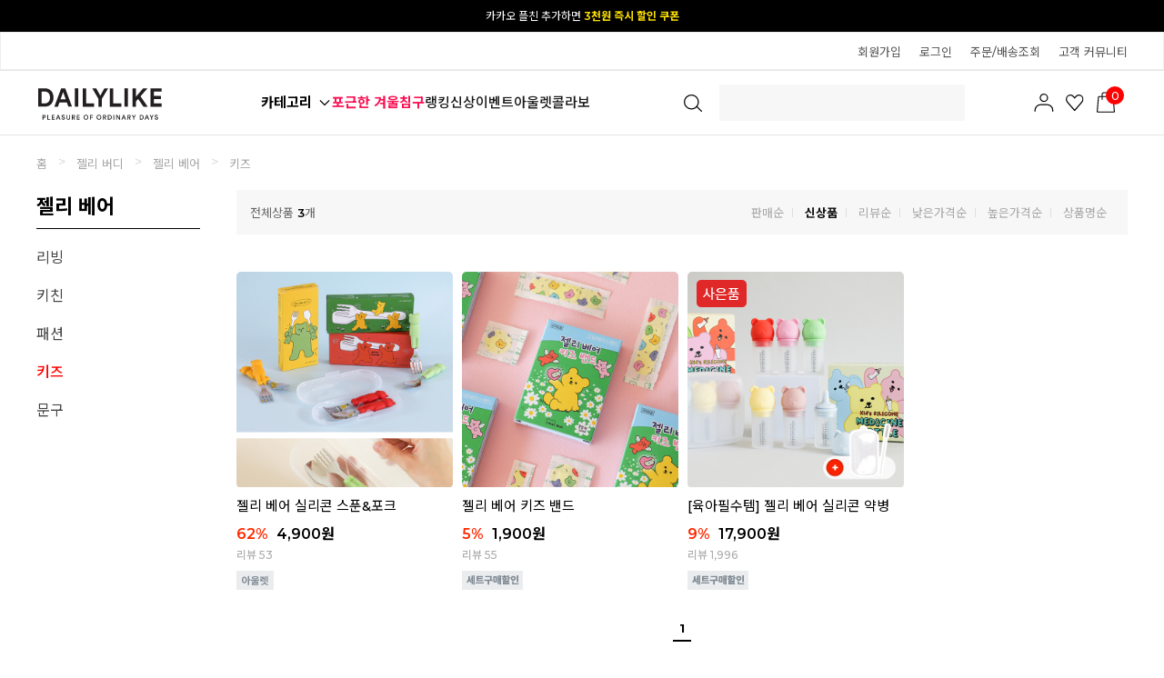

--- FILE ---
content_type: text/html
request_url: http://www.dailylike.co.kr/shop/shopbrand.html?type=N&xcode=440&mcode=001&scode=004
body_size: 23311
content:

<!DOCTYPE html PUBLIC "-//W3C//DTD HTML 4.01//EN" "http://www.w3.org/TR/html4/strict.dtd">
<html>
<head>
<meta http-equiv="CONTENT-TYPE" content="text/html;charset=EUC-KR">
<link rel="shortcut icon" href="/shopimages/e2co/favicon.ico" type="image/x-icon">
<link rel="apple-touch-icon-precomposed" href="/shopimages/e2co/mobile_web_icon.png" />
<meta name="referrer" content="no-referrer-when-downgrade" />
<meta name="description" content="젤리 버디 &gt; 젤리 베어 &gt; 키즈" />
<meta name="keywords" content="젤리 버디, 젤리 베어, 키즈" />
<meta property="og:type" content="website" />
<meta property="og:title" content="Dailylike" />
<meta property="og:description" content="젤리 버디 &gt; 젤리 베어 &gt; 키즈" />
<meta property="og:image" content="http://www.dailylike.co.kr/shopimages/e2co/all_og__20220429131908php2ezB77.jpg" />
<link rel="image_src" href="http://www.dailylike.co.kr/shopimages/e2co/all_og__20220429131908php2ezB77.jpg" />
<meta property="og:url" content="http://www.dailylike.co.kr/shop/shopbrand.html?type=N&xcode=440&mcode=001&scode=004" />
<link rel="canonical" href="http://www.dailylike.co.kr/shop/shopbrand.html?type=N&xcode=440&mcode=001&scode=004">
<link rel="alternate" href="http://www.dailylike.co.kr/m/product_list.html?type=N&xcode=440&mcode=001&scode=004">
<title>Dailylike</title>
<meta name="title" content="데일리라이크" />
<meta name="keywords" content="데일리라이크,리빙,원단,젤리베어,마이버디,디자인문구,디자인소품,실리콘물막이,주방조리도구,비숑무드등" />

<meta property="og:type" content="website"> 
<meta property="og:title" content="리빙 감성 라이프스타일 브랜드, 데일리라이크">
<meta property="og:description" content="디자인한 패턴을 통해 원단부터 라이프스타일에 맞는 리빙 소품까지 만날 수 있는 데일리라이크 공식 온라인 쇼핑몰">
<meta property="og:image" content="http://www.dailylike.co.kr/design/e2co/facebookimg.gif" />
<meta property="og:url" content="http:// www.dailylike.co.kr">

<meta name="naver-site-verification" content="79abf4d9565651e0022fef9f8391f5ad062a8310" />
<meta http-equiv="Content-Type" content="text/html; charset=utf-8">
<meta http-equiv="X-UA-Compatible" content="IE=Edge" />
<meta name="facebook-domain-verification" content="5741wxrcl805b5yxlgwt7yslbmr8db" />
<meta name="viewport" content="width=device-width">
<meta name="description" content="데일리라이크 공식 온라인 쇼핑몰">
<meta name="NaverBot" content="All"/>
<meta name="NaverBot" content="index,follow"/>
<meta name="Yeti" content="All"/>
<meta name="Yeti" content="index,follow"/>
<link rel="canonical" href="http://dailylike.co.kr">

<link type="text/css" rel="stylesheet" href="/shopimages/e2co/template/work/9640/common.css?r=1742604289" /><script type="application/ld+json">
{ 
"@context": "http://schema.org",
"@type": "Organization",
"name": "데일리라이크",
"url": "http://www.dailylike.co.kr",
"sameAs": [ "https://www.facebook.com/withdailylike","https://www.instagram.com/dailylike_official","https://dailylike.blog.me","http://smartstore.naver.com/dailylike","https://www.youtube.com/channel/UCG6XRDjAyW7bjBj967JULCA"] 
}
</script>

<!-- Google Tag Manager -->
<script>(function(w,d,s,l,i){w[l]=w[l]||[];w[l].push({'gtm.start':
new Date().getTime(),event:'gtm.js'});var f=d.getElementsByTagName(s)[0],
j=d.createElement(s),dl=l!='dataLayer'?'&l='+l:'';j.async=true;j.src=
'https://www.googletagmanager.com/gtm.js?id='+i+dl;f.parentNode.insertBefore(j,f);
})(window,document,'script','dataLayer','GTM-P39MRZ9');</script>
<!-- End Google Tag Manager -->
<a onclick="return gtag_report_conversion('http:// www.dailylike.co.kr');"
href="http:// www.dailylike.co.kr"></a>

<script type="text/javascript" charset="UTF-8" src="//t1.daumcdn.net/adfit/static/kp.js"></script>
<script type="text/javascript">
      kakaoPixel('2898066135503095800').pageView();
</script>
<script type="text/javascript">
      kakaoPixel('5808610913734737919').pageView();
</script>

<script>
(function(w,n,r){
    var c = "_dtrConfig"; w[c] = w[c] || [];
    w[c].push({id:r,pType:"makeshop"});
    var s="//assets.datarize.ai/logger";
    var c=n.getElementsByTagName("script")[0];
    var a=n.createElement("script");a.async=true,a.src=s+"/genesis.common.min.js";
    c.parentNode.insertBefore(a,c);
})(window,document,"10786");
</script>
<!-- Google tag (gtag.js) --> 
<script async src="https://www.googletagmanager.com/gtag/js?id=G-XM8PEDMWZY"></script> <script> window.dataLayer = window.dataLayer || []; function gtag(){dataLayer.push(arguments);} gtag('js', new Date()); gtag('config', 'G-XM8PEDMWZY'); 
</script>

<script type="text/javascript">
    (function(c,l,a,r,i,t,y){
        c[a]=c[a]||function(){(c[a].q=c[a].q||[]).push(arguments)};
        t=l.createElement(r);t.async=1;t.src="https://www.clarity.ms/tag/"+i;
        y=l.getElementsByTagName(r)[0];y.parentNode.insertBefore(t,y);
    })(window, document, "clarity", "script", "mp3piynewa");
</script>
<link ="stylesheet" type="text/css" href="/design/e2co/xeicon.min.css">
<link rel="stylesheet" href="//cdn.jsdelivr.net/npm/xeicon@2.3.3/xeicon.min.css">

<link rel="stylesheet" href="/design/e2co/11753/js/Swiper11.2.10.css">
<script type="text/javascript" src="/design/e2co/11753/js/Swiper11.2.10.js"></script>
</head>
<script type="text/javascript" src="//wcs.naver.net/wcslog.js"></script>
<script type="text/javascript">
if (window.wcs) {
    if(!wcs_add) var wcs_add = {};
    wcs_add["wa"] = "s_4e57024465fa";
    wcs.inflow('dailylike.co.kr');
    wcs_do();
}
</script>

<body>
<script type="text/javascript" src="/js/jquery-1.7.2.min.js"></script>    <script type="text/javascript" src="/shopimages/e2co/netfunnel.js?20241122" charset="UTF-8"></script><script type="text/javascript" src="/js/lazyload.min.js"></script>
<script type="text/javascript">
function getCookiefss(name) {
    lims = document.cookie;
    var index = lims.indexOf(name + "=");
    if (index == -1) {
        return null;
    }
    index = lims.indexOf("=", index) + 1; // first character
    var endstr = lims.indexOf(';', index);
    if (endstr == -1) {
        endstr = lims.length; // last character
    }
    return unescape(lims.substring(index, endstr));
}
</script><script type="text/javascript">
var MOBILE_USE = '';
var DESIGN_VIEW = 'PC';
</script><script type="text/javascript" src="/js/flash.js"></script>
<script type="text/javascript" src="/js/neodesign/rightbanner.js"></script>
<script type="text/javascript" src="/js/bookmark.js"></script>
<style type="text/css">

.MS_search_word_best { }

</style>

<script type="text/javascript" src="/js/jquery.shopbrand.js"></script>

<script type="text/javascript">

var pre_ORBAS = 'A';
var pre_min_amount = '1';
var pre_product_uid = '';
var pre_product_name = '';
var pre_product_price = '';
var pre_option_type = '';
var pre_option_display_type = '';
var pre_optionJsonData = '';
var IS_LOGIN = 'false';
var is_bulk = 'N';
var bulk_arr_info = [];
var pre_min_add_amount = '1';
var pre_max_amount = '100000';

    var is_unify_opt = '1' ? true : false; 
    var pre_baskethidden = 'A';

var is_unify_opt = true;
var ORBAS = 'A';
var min_amount = '1';
var min_add_amount = '1';
var max_amount = '100000';
var product_uid = '';
var product_name = '';
var product_price = '';
var option_type = '';
var option_display_type = '';
var is_dummy = null;
var is_exist = null;
var optionJsonData = '';
var view_member_only_price = '';
var IS_LOGIN = 'false';
var shop_language = 'kor';
var is_bulk = 'N';
var bulk_arr_info = [];
var use_option_limit = '';
var design_view = 'PC';

</script>

<link type="text/css" rel="stylesheet" href="/shopimages/e2co/template/work/9640/shopbrand.css?t=202503220944" />
<div id='blk_scroll_wings'><script type='text/javascript' src='/html/shopRbanner.html?param1=1' ></script></div>
<div id='cherrypicker_scroll'></div>
    <div id="wrap">
        
<link type="text/css" rel="stylesheet" href="/shopimages/e2co/template/work/9640/header.1.css?t=202601160959" />
<!-- KeepGrow 1초 회원가입 Script -->
<!--
=======================================================================================================================
  <KeepGrow 1초 회원가입 Script에 대한 안내사항>
  - 본 스크립트는 저작권이 있는 자산으로, 다른 멀티 쇼핑몰(국내몰 및 외국어몰)에 무단 복제, 배포 등의 행위를 할 시 관련 법에 따라 제재를 받을 수 있습니다.
  - 해당 스크립트 변조로 인해 발생된 모든 오류 및 장애에 대해 당사는 책임지지 않으며, 서비스 이용에 차질이 생길 수 있습니다.
  - 이용 관련 문의 및 수정요청은 고객센터 https://pf.kakao.com/_fVBgT/chat로 문의 부탁드립니다.
========================================================================================================================
-->
<div id="kg-service-data" data-member="" style="display:none !important"></div>
<script id="kg-service-init" data-hosting="makeshop" src="//storage.keepgrow.com/admin/keepgrow-service/keepgrow-service_e5b8c6e8-d889-4feb-8687-3d7c19de9114.js"></script>
<!-- KeepGrow 1초 회원가입 Script -->

<link href="//fonts.googleapis.com/css2?family=Noto+Sans+KR:wght@100;300;400;500;700;900&display=swap" rel="stylesheet">
<link href="//fonts.googleapis.com/css2?family=Lato:wght@100;300;400;700;900&family=Roboto:wght@100;300;400;500;700;900&display=swap" rel="stylesheet">
<link href="https://fonts.googleapis.com/css2?family=Montserrat:wght@500;600;700;800;900&display=swap" rel="stylesheet">
<!--추가-->
<link rel="stylesheet" href="//cdn.jsdelivr.net/npm/xeicon@2.3.3/xeicon.min.css">

<link rel="stylesheet" href="//skin.makeshop.co.kr/skin/mallAndMall/swiper.css">
<link rel="stylesheet" href="/images/d3/m_01/css/font-awesome.min.css" />
<script src="//skin.makeshop.co.kr/skin/mallAndMall/swiper.js"></script>

<link rel="stylesheet" href="//skin.makeshop.co.kr/skin/supermarket/js/swiper.min.css">


<link type="text/css" rel="stylesheet" href="/shopimages/e2co/template/unit/136/unit_quick_menu.css?r=1706439820_2026012503" />
<div id="quick-menu">
    <div class="quick-cont">
        
               <div class="kakao"><a href="https://pf.kakao.com/_feGqE" target="_blank"><img src="http://dailylike.jpg3.kr/hgodo/05_Evt/2201/quick_btn_kakao.png" width="35" height="35" style="cursor: pointer;"></div>
               <div class="view"><a href="/shop/todaygoods.html"><img src="http://dailylike.jpg3.kr/hgodo/05_Evt/2201/quick_btn_today.png"><span class="today_ico">0</span></a></div>
               
           
    
        <div class="top-btn"><a id="MOVE_TOP_BTN" href="#"><img src="http://dailylike.jpg3.kr/hgodo/05_Evt/2201/quick_btn_top.png"></a></div>
    </div>
</div>

<script type="text/javascript" src="/shopimages/e2co/template/unit/136/unit_quick_menu.js?r=1706439820_2026012503"></script>
<header>


    <div id="header">

    <!--최상단탑배너 -->
     <div class="swiper-container swiper_top_banner"> 
        <div class="swiper-wrapper">
           <div class="swiper-slide"><a href="/shop/page.html?id=439" class="move">[공식몰 단독] 앱 다운받고 <b>5% 결제 할인 받기</b></a></div>           
            <div class="swiper-slide"><a href="https://pf.kakao.com/_feGqE/106356600" class="move">카카오 플친 추가하면  <b>3천원 즉시 할인 쿠폰</b></a></div>                                 
        </div>
            <div class="swiper-button-next_top_banner move"></div> 
            <div class="swiper-button-prev_top_banner move"></div> 
        </div> 

     
      <div class="h_sec01">
            <ul class="top"> 
               
                <!-- main_category end-->

                <!--logo end-->
                <li class="mytop" style="right:0;">
                    <ul class="topMenu">
                    
                    <!-- 로그인후 -->
                                        <!-- 로그인전 -->
                    <li class="d1"><a href="/shop/idinfo.html?type=new&first=" class="log">회원가입</a></li>
                    <li class="d1"><a href="/shop/member.html?type=login" class="log">로그인</a></li>
                    <li class="d1"><a href="/shop/confirm_login.html?type=myorder">주문/배송조회</a></li>
                                        <li class="d1 customer_center"><a href="/shop/faq.html">고객 커뮤니티</a> </li>
                   
                    </ul>
                </li>
            </ul>
        </div>
        
        
     <div class="header_cont" id="comment_top">
        <div class="head_inner">

                <h1 class="logo"><a href="/index.html"><img src="http://dailylike.jpg3.kr/hgodo/08_PC/common/dailyike_logo_new_2.svg" alt="logo"></a></h1>
        
        <div class="hb_left">   
        
        
        <ul class="cate_m">   
        
         <div class="ham"><a href="#">카테고리      
         
         <svg xmlns="http://www.w3.org/2000/svg" viewBox="0 0 16 16" class="sc-17dt15x-54 ZfKzG"><path data-name="Rectangle 1701" style="fill:#fff" d="M0 0h16v16H0z"></path><path data-name="Path 685" d="m228.271 31.043 5 5 5-5" transform="translate(-225.271 -25.543)" style="fill:none;stroke:#000;stroke-linejoin:round;stroke-width:1.3px"></path></svg>
         </a></div>
        
        
           <!-- <li class="roll">
                <a class="menuBox" href="http://dailylike.co.kr/#time_event">
                    <div id="menuSlide" style="top: 0px;">                        
                        <p>타임특가</p>
                        <p>주간특가</p>
                    </div>
                </a>
            </li> -->                                    
                       
            
            <li><a href="/shop/shopbrand.html?xcode=052&type=N&mcode=003" style="color:#fa1153; font-weight: 700;">포근한 겨울침구<!--<span class="ico_new"></span><em class="subtit2">럭키박스</em>--></a></li>           
            <li><a href="/shop/shopbrand.html?xcode=437&type=N&mcode=001">랭킹</a></li>
            <li><a href="/shop/shopbrand.html?xcode=031">신상</a></li>
            <li><a href="/shop/page.html?id=464">이벤트</a></li>
            <!--<li><a href="/shop/page.html?id=2">스토어<span class="ico_new"></span></a></li>-->
            <li><a href="/shop/shopbrand.html?xcode=134">아울렛</a></li>	
            <li><a href="/board/board.html?code=e2co_image8">콜라보</a></li>							
        </ul>
        </div> <!-- hb_left -->

      
            <ul class="search">   
            <li>
                <a href="#none" onclick="openNav()">                    
                    <div class="searchArea">
                        <div class="search">
                        <form action="/shop/shopbrand.html" method="post" name="search">                            <fieldset>
                                <legend>상품 검색 폼</legend>
                                 <input id="mutisearch" name="mutisearch" onkeydown="CheckKey_search();" value="" onblur="onsuggestblur(this.form);" onmouseover="onsuggestout=false;" onmouseout="onsuggestout=true;"  class="MS_search_word_best" />            <input type="hidden" name="mutisearch_control" />
            <input type="hidden" name="search" />
            <div id="mulsearch_re" style="position: absolute; width: 268px; height: 142px; z-index: 999; display:none; visibility:hidden;">
        		<div id="search_result" style="visibility: hidden; width: 100%; height: 100%;" onmouseover="onsuggestout=false;" onmouseout="onsuggestout=true;">
                    <iframe src="/shop/shopsearch_result.html" frameborder="0" scrolling="no" style="position: absolute; top: 0px; left: 0px; width: 100%; height: 100%;"></iframe>
                </div>
            </div>                                <input type="image" class="btn-sch" src="http://dailylike.jpg3.kr/hgodo/08_PC/common/icon_search.svg" alt="검색"/>
                            </fieldset>
                        </form>
                        </div>
                <div class="search-auto-complete-list"></div>
                </div><!-- //searchArea -->
                </a>
            </li>     
            </ul>
       

            
    
            <ul class="user_m">  
                <li class="li_cart"><a href="/shop/mypage.html"><img src="http://dailylike.jpg3.kr/hgodo/08_PC/common/icon_mypage.svg"></a></li>
                <li class="li_cart"><a href="/shop/mypage.html?mypage_type=mywishlist"><img src="http://dailylike.jpg3.kr/hgodo/08_PC/common/icon_like.svg"></a></li>
                <li class="li_cart"><a href="/shop/basket.html"><img src="http://dailylike.jpg3.kr/hgodo/08_PC/common/icon_cart.svg"><span id="user_basket_quantity" class="user_basket_quantity"></span></a></li>
            </ul>   
       
            
        </div> <!--head_inner-->   
        
        
         <aside id="asi">
            <div class="asi_inner">
                <nav>
                    <ul class="cate1_m">
                                               <li><a href="/shop/shopbrand.html?type=Y&xcode=052">베딩</a>
                            <div class="cate_wrap">
                                <ul class="cate2_m">
                                                                     <li><a href="/shop/shopbrand.html?type=N&xcode=052&mcode=003">침구세트</a>
                                        <ul class="cate3_m">
                                                                                     <li><a href="/shop/shopbrand.html?type=N&xcode=052&mcode=003&scode=001">사계절침구</a>
                                                                                    <li><a href="/shop/shopbrand.html?type=N&xcode=052&mcode=003&scode=002">여름침구</a>
                                                                                    <li><a href="/shop/shopbrand.html?type=N&xcode=052&mcode=003&scode=003">겨울침구</a>
                                                                                    <li><a href="/shop/shopbrand.html?type=N&xcode=052&mcode=003&scode=004">세탁망 · 고정밴드</a>
                                                                                </ul> <!-- cate3_m -->
                                    </li>
                                                                     <li><a href="/shop/shopbrand.html?type=N&xcode=052&mcode=004">차렵이불</a>
                                        <ul class="cate3_m">
                                                                                     <li><a href="/shop/shopbrand.html?type=N&xcode=052&mcode=004&scode=001">사계절이불</a>
                                                                                    <li><a href="/shop/shopbrand.html?type=N&xcode=052&mcode=004&scode=002">여름이불</a>
                                                                                    <li><a href="/shop/shopbrand.html?type=N&xcode=052&mcode=004&scode=003">겨울이불</a>
                                                                                </ul> <!-- cate3_m -->
                                    </li>
                                                                     <li><a href="/shop/shopbrand.html?type=N&xcode=052&mcode=005">이불/담요</a>
                                        <ul class="cate3_m">
                                                                                     <li><a href="/shop/shopbrand.html?type=N&xcode=052&mcode=005&scode=001">사계절이불</a>
                                                                                    <li><a href="/shop/shopbrand.html?type=N&xcode=052&mcode=005&scode=002">여름이불</a>
                                                                                    <li><a href="/shop/shopbrand.html?type=N&xcode=052&mcode=005&scode=003">겨울이불</a>
                                                                                    <li><a href="/shop/shopbrand.html?type=N&xcode=052&mcode=005&scode=004">블랭킷/담요</a>
                                                                                </ul> <!-- cate3_m -->
                                    </li>
                                                                     <li><a href="/shop/shopbrand.html?type=N&xcode=052&mcode=006">침대패드</a>
                                        <ul class="cate3_m">
                                                                                     <li><a href="/shop/shopbrand.html?type=N&xcode=052&mcode=006&scode=001">사계절패드</a>
                                                                                    <li><a href="/shop/shopbrand.html?type=N&xcode=052&mcode=006&scode=002">여름패드</a>
                                                                                    <li><a href="/shop/shopbrand.html?type=N&xcode=052&mcode=006&scode=003">겨울패드</a>
                                                                                    <li><a href="/shop/shopbrand.html?type=N&xcode=052&mcode=006&scode=004">쇼파패드</a>
                                                                                </ul> <!-- cate3_m -->
                                    </li>
                                                                     <li><a href="/shop/shopbrand.html?type=N&xcode=052&mcode=012">베개커버</a>
                                        <ul class="cate3_m">
                                                                                     <li><a href="/shop/shopbrand.html?type=N&xcode=052&mcode=012&scode=001">사계절커버</a>
                                                                                    <li><a href="/shop/shopbrand.html?type=N&xcode=052&mcode=012&scode=002">여름커버</a>
                                                                                    <li><a href="/shop/shopbrand.html?type=N&xcode=052&mcode=012&scode=003">겨울커버</a>
                                                                                </ul> <!-- cate3_m -->
                                    </li>
                                                                     <li><a href="/shop/shopbrand.html?type=N&xcode=052&mcode=017">토퍼·매트리스/커버</a>
                                        <ul class="cate3_m">
                                                                                     <li><a href="/shop/shopbrand.html?type=N&xcode=052&mcode=017&scode=001">토퍼·매트리스</a>
                                                                                    <li><a href="/shop/shopbrand.html?type=N&xcode=052&mcode=017&scode=002">매트리스커버</a>
                                                                                </ul> <!-- cate3_m -->
                                    </li>
                                                                     <li><a href="/shop/shopbrand.html?type=N&xcode=052&mcode=002">베개 솜</a>
                                        <ul class="cate3_m">
                                                                                     <li><a href="/shop/shopbrand.html?type=N&xcode=052&mcode=002&scode=001">일반솜</a>
                                                                                    <li><a href="/shop/shopbrand.html?type=N&xcode=052&mcode=002&scode=002">네오필솜</a>
                                                                                    <li><a href="/shop/shopbrand.html?type=N&xcode=052&mcode=002&scode=003">릴렉스베개</a>
                                                                                </ul> <!-- cate3_m -->
                                    </li>
                                                                     <li><a href="/shop/shopbrand.html?type=N&xcode=052&mcode=001">러그/데코</a>
                                        <ul class="cate3_m">
                                                                                     <li><a href="/shop/shopbrand.html?type=N&xcode=052&mcode=001&scode=001">러그</a>
                                                                                    <li><a href="/shop/shopbrand.html?type=N&xcode=052&mcode=001&scode=002">쿠션커버</a>
                                                                                    <li><a href="/shop/shopbrand.html?type=N&xcode=052&mcode=001&scode=003">커튼</a>
                                                                                </ul> <!-- cate3_m -->
                                    </li>
                                                                     <li><a href="/shop/shopbrand.html?type=N&xcode=052&mcode=010">계절별</a>
                                        <ul class="cate3_m">
                                                                                     <li><a href="/shop/shopbrand.html?type=N&xcode=052&mcode=010&scode=001">사계절용</a>
                                                                                    <li><a href="/shop/shopbrand.html?type=N&xcode=052&mcode=010&scode=002">여름용</a>
                                                                                    <li><a href="/shop/shopbrand.html?type=N&xcode=052&mcode=010&scode=003">겨울용</a>
                                                                                </ul> <!-- cate3_m -->
                                    </li>
                                                                     <li><a href="/shop/shopbrand.html?type=N&xcode=052&mcode=008">자주 묻는질문</a>
                                        <ul class="cate3_m">
                                                                                     <li><a href="/shop/shopbrand.html?type=N&xcode=052&mcode=008&scode=001">계절별 침구 가이드</a>
                                                                                    <li><a href="/shop/shopbrand.html?type=N&xcode=052&mcode=008&scode=002">세탁가이드 Q&A</a>
                                                                                </ul> <!-- cate3_m -->
                                    </li>
                                 
                                </ul> <!-- cate2_m -->
                            </div> <!-- cate_wrap -->
                        </li>
                                                <li><a href="/shop/shopbrand.html?type=Y&xcode=520">리빙</a>
                            <div class="cate_wrap">
                                <ul class="cate2_m">
                                                                     <li><a href="/shop/shopbrand.html?type=N&xcode=520&mcode=001">키친</a>
                                        <ul class="cate3_m">
                                                                                     <li><a href="/shop/shopbrand.html?type=N&xcode=520&mcode=001&scode=001">접시/볼</a>
                                                                                    <li><a href="/shop/shopbrand.html?type=N&xcode=520&mcode=001&scode=002">컵/유리컵</a>
                                                                                    <li><a href="/shop/shopbrand.html?type=N&xcode=520&mcode=001&scode=003">유리/실리콘 용기</a>
                                                                                    <li><a href="/shop/shopbrand.html?type=N&xcode=520&mcode=001&scode=004">조리도구/기구</a>
                                                                                    <li><a href="/shop/shopbrand.html?type=N&xcode=520&mcode=001&scode=008">도시락/보냉백</a>
                                                                                    <li><a href="/shop/shopbrand.html?type=N&xcode=520&mcode=001&scode=005">수저통/물막이</a>
                                                                                    <li><a href="/shop/shopbrand.html?type=N&xcode=520&mcode=001&scode=006">주방소품/잡화</a>
                                                                                    <li><a href="/shop/shopbrand.html?type=N&xcode=520&mcode=001&scode=007">앞치마</a>
                                                                                </ul> <!-- cate3_m -->
                                    </li>
                                                                     <li><a href="/shop/shopbrand.html?type=N&xcode=520&mcode=002">데코</a>
                                        <ul class="cate3_m">
                                                                                     <li><a href="/shop/shopbrand.html?type=N&xcode=520&mcode=002&scode=001">발매트/러그/방석</a>
                                                                                    <li><a href="/shop/shopbrand.html?type=N&xcode=520&mcode=002&scode=002">쇼파패드</a>
                                                                                    <li><a href="/shop/shopbrand.html?type=N&xcode=520&mcode=002&scode=003">쿠션/인형</a>
                                                                                    <li><a href="/shop/shopbrand.html?type=N&xcode=520&mcode=002&scode=004">무드등</a>
                                                                                    <li><a href="/shop/shopbrand.html?type=N&xcode=520&mcode=002&scode=005">데코 소품</a>
                                                                                    <li><a href="/shop/shopbrand.html?type=N&xcode=520&mcode=002&scode=006">차랑용 데코/소품</a>
                                                                                </ul> <!-- cate3_m -->
                                    </li>
                                                                     <li><a href="/shop/shopbrand.html?type=N&xcode=520&mcode=003">욕실</a>
                                        <ul class="cate3_m">
                                                                                     <li><a href="/shop/shopbrand.html?type=N&xcode=520&mcode=003&scode=001">타월</a>
                                                                                    <li><a href="/shop/shopbrand.html?type=N&xcode=520&mcode=003&scode=002">칫솔/치약/살균기</a>
                                                                                    <li><a href="/shop/shopbrand.html?type=N&xcode=520&mcode=003&scode=003">욕실용품</a>
                                                                                    <li><a href="/shop/shopbrand.html?type=N&xcode=520&mcode=003&scode=004">욕실발매트</a>
                                                                                </ul> <!-- cate3_m -->
                                    </li>
                                                                     <li><a href="/shop/shopbrand.html?type=N&xcode=520&mcode=004">수납/정리</a>
                                        <ul class="cate3_m">
                                                                                     <li><a href="/shop/shopbrand.html?type=N&xcode=520&mcode=004&scode=001">정리용품</a>
                                                                                    <li><a href="/shop/shopbrand.html?type=N&xcode=520&mcode=004&scode=002">타포린 백</a>
                                                                                    <li><a href="/shop/shopbrand.html?type=N&xcode=520&mcode=004&scode=003">카트</a>
                                                                                </ul> <!-- cate3_m -->
                                    </li>
                                                                     <li><a href="/shop/shopbrand.html?type=N&xcode=520&mcode=006">섬유향수</a>
                                        <ul class="cate3_m">
                                                                                     <li><a href="/shop/shopbrand.html?type=N&xcode=520&mcode=006&scode=001">룸 스프레이</a>
                                                                                </ul> <!-- cate3_m -->
                                    </li>
                                 
                                </ul> <!-- cate2_m -->
                            </div> <!-- cate_wrap -->
                        </li>
                                                <li><a href="/shop/shopbrand.html?type=Y&xcode=059">패션</a>
                            <div class="cate_wrap">
                                <ul class="cate2_m">
                                                                     <li><a href="/shop/shopbrand.html?type=N&xcode=059&mcode=006">성인양말</a>
                                        <ul class="cate3_m">
                                                                                     <li><a href="/shop/shopbrand.html?type=N&xcode=059&mcode=006&scode=001">빈티지 기프트 삭스</a>
                                                                                    <li><a href="/shop/shopbrand.html?type=N&xcode=059&mcode=006&scode=002">코튼 삭스 / 니삭스</a>
                                                                                    <li><a href="/shop/shopbrand.html?type=N&xcode=059&mcode=006&scode=003">페이크 삭스</a>
                                                                                    <li><a href="/shop/shopbrand.html?type=N&xcode=059&mcode=006&scode=004">수면 / 울</a>
                                                                                    <li><a href="/shop/shopbrand.html?type=N&xcode=059&mcode=006&scode=005">정리함 / 세탁망</a>
                                                                                </ul> <!-- cate3_m -->
                                    </li>
                                                                     <li><a href="/shop/shopbrand.html?type=N&xcode=059&mcode=013">유아양말</a>
                                        <ul class="cate3_m">
                                                                                     <li><a href="/shop/shopbrand.html?type=N&xcode=059&mcode=013&scode=001">메쉬 / 페이크</a>
                                                                                    <li><a href="/shop/shopbrand.html?type=N&xcode=059&mcode=013&scode=002">키즈 삭스 4P/6P</a>
                                                                                    <li><a href="/shop/shopbrand.html?type=N&xcode=059&mcode=013&scode=003">프릴 / 돌돌이</a>
                                                                                    <li><a href="/shop/shopbrand.html?type=N&xcode=059&mcode=013&scode=004">니삭스 / 타이즈</a>
                                                                                    <li><a href="/shop/shopbrand.html?type=N&xcode=059&mcode=013&scode=005">수면 / 기모</a>
                                                                                    <li><a href="/shop/shopbrand.html?type=N&xcode=059&mcode=013&scode=006">스니커즈 / 걸음마 신발</a>
                                                                                    <li><a href="/shop/shopbrand.html?type=N&xcode=059&mcode=013&scode=007">정리함 / 세탁망</a>
                                                                                </ul> <!-- cate3_m -->
                                    </li>
                                                                     <li><a href="/shop/shopbrand.html?type=N&xcode=059&mcode=010">속옷</a>
                                        <ul class="cate3_m">
                                                                                     <li><a href="/shop/shopbrand.html?type=N&xcode=059&mcode=010&scode=001">성인용</a>
                                                                                    <li><a href="/shop/shopbrand.html?type=N&xcode=059&mcode=010&scode=002">유아용</a>
                                                                                </ul> <!-- cate3_m -->
                                    </li>
                                                                     <li><a href="/shop/shopbrand.html?type=N&xcode=059&mcode=011">파자마</a>
                                        <ul class="cate3_m">
                                                                                     <li><a href="/shop/shopbrand.html?type=N&xcode=059&mcode=011&scode=001">팬츠</a>
                                                                                    <li><a href="/shop/shopbrand.html?type=N&xcode=059&mcode=011&scode=002">세트</a>
                                                                                    <li><a href="/shop/shopbrand.html?type=N&xcode=059&mcode=011&scode=003">ACC</a>
                                                                                </ul> <!-- cate3_m -->
                                    </li>
                                                                     <li><a href="/shop/shopbrand.html?type=N&xcode=059&mcode=002">파우치</a>
                                        <ul class="cate3_m">
                                                                                     <li><a href="/shop/shopbrand.html?type=N&xcode=059&mcode=002&scode=001">일반</a>
                                                                                    <li><a href="/shop/shopbrand.html?type=N&xcode=059&mcode=002&scode=002">필통</a>
                                                                                    <li><a href="/shop/shopbrand.html?type=N&xcode=059&mcode=002&scode=003">아이패드/노트북</a>
                                                                                </ul> <!-- cate3_m -->
                                    </li>
                                                                     <li><a href="/shop/shopbrand.html?type=N&xcode=059&mcode=004">키링/악세서리</a>
                                        <ul class="cate3_m">
                                                                                     <li><a href="/shop/shopbrand.html?type=N&xcode=059&mcode=004&scode=006">키링</a>
                                                                                    <li><a href="/shop/shopbrand.html?type=N&xcode=059&mcode=004&scode=003">에어팟 케이스</a>
                                                                                    <li><a href="/shop/shopbrand.html?type=N&xcode=059&mcode=004&scode=004">스마트 톡</a>
                                                                                </ul> <!-- cate3_m -->
                                    </li>
                                                                     <li><a href="/shop/shopbrand.html?type=N&xcode=059&mcode=001">가방</a>
                                        <ul class="cate3_m">
                                                                                     <li><a href="/shop/shopbrand.html?type=N&xcode=059&mcode=001&scode=002">에코백</a>
                                                                                    <li><a href="/shop/shopbrand.html?type=N&xcode=059&mcode=001&scode=005">숄더/토트백</a>
                                                                                    <li><a href="/shop/shopbrand.html?type=N&xcode=059&mcode=001&scode=006">보냉백</a>
                                                                                    <li><a href="/shop/shopbrand.html?type=N&xcode=059&mcode=001&scode=007">타포린 백</a>
                                                                                </ul> <!-- cate3_m -->
                                    </li>
                                                                     <li><a href="/shop/shopbrand.html?type=N&xcode=059&mcode=005">패션 소품</a>
                                        <ul class="cate3_m">
                                                                                     <li><a href="/shop/shopbrand.html?type=N&xcode=059&mcode=005&scode=011">손수건</a>
                                                                                    <li><a href="/shop/shopbrand.html?type=N&xcode=059&mcode=005&scode=002">담요 / 슬리퍼</a>
                                                                                    <li><a href="/shop/shopbrand.html?type=N&xcode=059&mcode=005&scode=010">장갑 / 머플러</a>
                                                                                    <li><a href="/shop/shopbrand.html?type=N&xcode=059&mcode=005&scode=006">패션소품</a>
                                                                                </ul> <!-- cate3_m -->
                                    </li>
                                                                     <li><a href="/shop/shopbrand.html?type=N&xcode=059&mcode=007">우산</a>
                                        <ul class="cate3_m">
                                                                                     <li><a href="/shop/shopbrand.html?type=N&xcode=059&mcode=007&scode=001">키즈 우산/우비</a>
                                                                                    <li><a href="/shop/shopbrand.html?type=N&xcode=059&mcode=007&scode=003">장/단우산</a>
                                                                                    <li><a href="/shop/shopbrand.html?type=N&xcode=059&mcode=007&scode=002">UV 차단 양우산</a>
                                                                                </ul> <!-- cate3_m -->
                                    </li>
                                                                     <li><a href="/shop/shopbrand.html?type=N&xcode=059&mcode=012">방한용품</a>
                                        <ul class="cate3_m">
                                                                                 </ul> <!-- cate3_m -->
                                    </li>
                                 
                                </ul> <!-- cate2_m -->
                            </div> <!-- cate_wrap -->
                        </li>
                                                <li><a href="/shop/shopbrand.html?type=Y&xcode=090">키즈</a>
                            <div class="cate_wrap">
                                <ul class="cate2_m">
                                                                     <li><a href="/shop/shopbrand.html?type=N&xcode=090&mcode=011">양말</a>
                                        <ul class="cate3_m">
                                                                                     <li><a href="/shop/shopbrand.html?type=N&xcode=090&mcode=011&scode=002">키즈 삭스 4P/6P</a>
                                                                                    <li><a href="/shop/shopbrand.html?type=N&xcode=090&mcode=011&scode=003">프릴 / 돌돌이</a>
                                                                                    <li><a href="/shop/shopbrand.html?type=N&xcode=090&mcode=011&scode=004">니삭스 / 타이즈</a>
                                                                                    <li><a href="/shop/shopbrand.html?type=N&xcode=090&mcode=011&scode=005">수면 / 기모</a>
                                                                                    <li><a href="/shop/shopbrand.html?type=N&xcode=090&mcode=011&scode=001">메쉬 / 페이크</a>
                                                                                    <li><a href="/shop/shopbrand.html?type=N&xcode=090&mcode=011&scode=006">스니커즈 / 걸음마 신발</a>
                                                                                    <li><a href="/shop/shopbrand.html?type=N&xcode=090&mcode=011&scode=007">정리함</a>
                                                                                </ul> <!-- cate3_m -->
                                    </li>
                                                                     <li><a href="/shop/shopbrand.html?type=N&xcode=090&mcode=008">팬티&내의류</a>
                                        <ul class="cate3_m">
                                                                                     <li><a href="/shop/shopbrand.html?type=N&xcode=090&mcode=008&scode=001">팬티</a>
                                                                                    <li><a href="/shop/shopbrand.html?type=N&xcode=090&mcode=008&scode=002">실내복/내의류</a>
                                                                                </ul> <!-- cate3_m -->
                                    </li>
                                                                     <li><a href="/shop/shopbrand.html?type=N&xcode=090&mcode=009">이유용품/유아식기</a>
                                        <ul class="cate3_m">
                                                                                     <li><a href="/shop/shopbrand.html?type=N&xcode=090&mcode=009&scode=001">이유식기/용품/약병</a>
                                                                                    <li><a href="/shop/shopbrand.html?type=N&xcode=090&mcode=009&scode=002">아동용 식기/식판</a>
                                                                                    <li><a href="/shop/shopbrand.html?type=N&xcode=090&mcode=009&scode=003">빨대컵/컵</a>
                                                                                    <li><a href="/shop/shopbrand.html?type=N&xcode=090&mcode=009&scode=004">스푼&포크&젓가락</a>
                                                                                    <li><a href="/shop/shopbrand.html?type=N&xcode=090&mcode=009&scode=005">조리도구/용품</a>
                                                                                    <li><a href="/shop/shopbrand.html?type=N&xcode=090&mcode=009&scode=006">보관용기/보냉백</a>
                                                                                </ul> <!-- cate3_m -->
                                    </li>
                                                                     <li><a href="/shop/shopbrand.html?type=N&xcode=090&mcode=002">수유용품</a>
                                        <ul class="cate3_m">
                                                                                     <li><a href="/shop/shopbrand.html?type=N&xcode=090&mcode=002&scode=001">젖병/분유케이스</a>
                                                                                    <li><a href="/shop/shopbrand.html?type=N&xcode=090&mcode=002&scode=002">쪽쪽이/치발기</a>
                                                                                    <li><a href="/shop/shopbrand.html?type=N&xcode=090&mcode=002&scode=003">기타</a>
                                                                                </ul> <!-- cate3_m -->
                                    </li>
                                                                     <li><a href="/shop/shopbrand.html?type=N&xcode=090&mcode=013">키즈 소품</a>
                                        <ul class="cate3_m">
                                                                                     <li><a href="/shop/shopbrand.html?type=N&xcode=090&mcode=013&scode=001">키즈 우산/우의</a>
                                                                                    <li><a href="/shop/shopbrand.html?type=N&xcode=090&mcode=013&scode=006">키즈 밴드</a>
                                                                                    <li><a href="/shop/shopbrand.html?type=N&xcode=090&mcode=013&scode=002">무드등/수유등</a>
                                                                                    <li><a href="/shop/shopbrand.html?type=N&xcode=090&mcode=013&scode=003">손수건</a>
                                                                                    <li><a href="/shop/shopbrand.html?type=N&xcode=090&mcode=013&scode=004">디데이 캘린더</a>
                                                                                    <li><a href="/shop/shopbrand.html?type=N&xcode=090&mcode=013&scode=005">신발</a>
                                                                                </ul> <!-- cate3_m -->
                                    </li>
                                                                     <li><a href="/shop/shopbrand.html?type=N&xcode=090&mcode=012">어린이집 용품</a>
                                        <ul class="cate3_m">
                                                                                     <li><a href="/shop/shopbrand.html?type=N&xcode=090&mcode=012&scode=001">식판/컵</a>
                                                                                    <li><a href="/shop/shopbrand.html?type=N&xcode=090&mcode=012&scode=002">스푼&포크&젓가락</a>
                                                                                    <li><a href="/shop/shopbrand.html?type=N&xcode=090&mcode=012&scode=003">핸드 타월</a>
                                                                                    <li><a href="/shop/shopbrand.html?type=N&xcode=090&mcode=012&scode=005">네임스티커</a>
                                                                                    <li><a href="/shop/shopbrand.html?type=N&xcode=090&mcode=012&scode=006">도시락</a>
                                                                                    <li><a href="/shop/shopbrand.html?type=N&xcode=090&mcode=012&scode=004">기타</a>
                                                                                </ul> <!-- cate3_m -->
                                    </li>
                                                                     <li><a href="/shop/shopbrand.html?type=N&xcode=090&mcode=007">욕실 소품</a>
                                        <ul class="cate3_m">
                                                                                     <li><a href="/shop/shopbrand.html?type=N&xcode=090&mcode=007&scode=001">욕실화</a>
                                                                                    <li><a href="/shop/shopbrand.html?type=N&xcode=090&mcode=007&scode=002">타월</a>
                                                                                    <li><a href="/shop/shopbrand.html?type=N&xcode=090&mcode=007&scode=003">칫솔</a>
                                                                                    <li><a href="/shop/shopbrand.html?type=N&xcode=090&mcode=007&scode=004">목욕매트/샴푸캡</a>
                                                                                </ul> <!-- cate3_m -->
                                    </li>
                                                                     <li><a href="/shop/shopbrand.html?type=N&xcode=090&mcode=006">침구류</a>
                                        <ul class="cate3_m">
                                                                                 </ul> <!-- cate3_m -->
                                    </li>
                                 
                                </ul> <!-- cate2_m -->
                            </div> <!-- cate_wrap -->
                        </li>
                                                <li><a href="/shop/shopbrand.html?type=Y&xcode=001">원단</a>
                            <div class="cate_wrap">
                                <ul class="cate2_m">
                                                                     <li><a href="/shop/shopbrand.html?type=N&xcode=001&mcode=001">디자인패브릭</a>
                                        <ul class="cate3_m">
                                                                                     <li><a href="/shop/shopbrand.html?type=N&xcode=001&mcode=001&scode=001">동물/캐릭터</a>
                                                                                    <li><a href="/shop/shopbrand.html?type=N&xcode=001&mcode=001&scode=002">꽃/자연</a>
                                                                                    <li><a href="/shop/shopbrand.html?type=N&xcode=001&mcode=001&scode=005">자수</a>
                                                                                    <li><a href="/shop/shopbrand.html?type=N&xcode=001&mcode=001&scode=007">라미네이트 패브릭</a>
                                                                                    <li><a href="/shop/shopbrand.html?type=N&xcode=001&mcode=001&scode=009">모던</a>
                                                                                    <li><a href="/shop/shopbrand.html?type=N&xcode=001&mcode=001&scode=010">스트라이프</a>
                                                                                    <li><a href="/shop/shopbrand.html?type=N&xcode=001&mcode=001&scode=011">도트</a>
                                                                                    <li><a href="/shop/shopbrand.html?type=N&xcode=001&mcode=001&scode=012">체크</a>
                                                                                    <li><a href="/shop/shopbrand.html?type=N&xcode=001&mcode=001&scode=013">솔리드</a>
                                                                                </ul> <!-- cate3_m -->
                                    </li>
                                                                     <li><a href="/shop/shopbrand.html?type=N&xcode=001&mcode=002">베이시스 패브릭</a>
                                        <ul class="cate3_m">
                                                                                 </ul> <!-- cate3_m -->
                                    </li>
                                                                     <li><a href="/shop/shopbrand.html?type=N&xcode=001&mcode=004">소재별</a>
                                        <ul class="cate3_m">
                                                                                     <li><a href="/shop/shopbrand.html?type=N&xcode=001&mcode=004&scode=002">면 30수</a>
                                                                                    <li><a href="/shop/shopbrand.html?type=N&xcode=001&mcode=004&scode=003">면 20수</a>
                                                                                    <li><a href="/shop/shopbrand.html?type=N&xcode=001&mcode=004&scode=004">리넨</a>
                                                                                    <li><a href="/shop/shopbrand.html?type=N&xcode=001&mcode=004&scode=005">옥스퍼드</a>
                                                                                    <li><a href="/shop/shopbrand.html?type=N&xcode=001&mcode=004&scode=006">캔버스</a>
                                                                                </ul> <!-- cate3_m -->
                                    </li>
                                                                     <li><a href="/shop/shopbrand.html?type=N&xcode=001&mcode=005">부자재</a>
                                        <ul class="cate3_m">
                                                                                     <li><a href="/shop/shopbrand.html?type=N&xcode=001&mcode=005&scode=002">라벨</a>
                                                                                    <li><a href="/shop/shopbrand.html?type=N&xcode=001&mcode=005&scode=007">스트링/웨빙</a>
                                                                                    <li><a href="/shop/shopbrand.html?type=N&xcode=001&mcode=005&scode=005">솜/심지/본드</a>
                                                                                    <li><a href="/shop/shopbrand.html?type=N&xcode=001&mcode=005&scode=006">도구</a>
                                                                                    <li><a href="/shop/shopbrand.html?type=N&xcode=001&mcode=005&scode=008">기타</a>
                                                                                </ul> <!-- cate3_m -->
                                    </li>
                                 
                                </ul> <!-- cate2_m -->
                            </div> <!-- cate_wrap -->
                        </li>
                                                <li><a href="/shop/shopbrand.html?type=Y&xcode=002">디자인문구</a>
                            <div class="cate_wrap">
                                <ul class="cate2_m">
                                                                     <li><a href="/shop/shopbrand.html?type=N&xcode=002&mcode=001">DIY/데코</a>
                                        <ul class="cate3_m">
                                                                                     <li><a href="/shop/shopbrand.html?type=N&xcode=002&mcode=001&scode=005">데코 스티커</a>
                                                                                    <li><a href="/shop/shopbrand.html?type=N&xcode=002&mcode=001&scode=009">데코 스티커 세트</a>
                                                                                    <li><a href="/shop/shopbrand.html?type=N&xcode=002&mcode=001&scode=001">마스킹테이프</a>
                                                                                    <li><a href="/shop/shopbrand.html?type=N&xcode=002&mcode=001&scode=002">패브릭테이프</a>
                                                                                    <li><a href="/shop/shopbrand.html?type=N&xcode=002&mcode=001&scode=003">패브릭스티커</a>
                                                                                    <li><a href="/shop/shopbrand.html?type=N&xcode=002&mcode=001&scode=008">스탬프</a>
                                                                                    <li><a href="/shop/shopbrand.html?type=N&xcode=002&mcode=001&scode=006">포토프롭스</a>
                                                                                    <li><a href="/shop/shopbrand.html?type=N&xcode=002&mcode=001&scode=010">기타</a>
                                                                                    <li><a href="/shop/shopbrand.html?type=N&xcode=002&mcode=001&scode=011">엽서</a>
                                                                                </ul> <!-- cate3_m -->
                                    </li>
                                                                     <li><a href="/shop/shopbrand.html?type=N&xcode=002&mcode=003">노트/다이어리</a>
                                        <ul class="cate3_m">
                                                                                     <li><a href="/shop/shopbrand.html?type=N&xcode=002&mcode=003&scode=004">노트</a>
                                                                                    <li><a href="/shop/shopbrand.html?type=N&xcode=002&mcode=003&scode=006">메모지</a>
                                                                                    <li><a href="/shop/shopbrand.html?type=N&xcode=002&mcode=003&scode=001">다이어리</a>
                                                                                    <li><a href="/shop/shopbrand.html?type=N&xcode=002&mcode=003&scode=002">플래너</a>
                                                                                    <li><a href="/shop/shopbrand.html?type=N&xcode=002&mcode=003&scode=003">캘린더</a>
                                                                                    <li><a href="/shop/shopbrand.html?type=N&xcode=002&mcode=003&scode=007">파일홀더</a>
                                                                                </ul> <!-- cate3_m -->
                                    </li>
                                                                     <li><a href="/shop/shopbrand.html?type=N&xcode=002&mcode=008">키링/디지털/핸드폰</a>
                                        <ul class="cate3_m">
                                                                                     <li><a href="/shop/shopbrand.html?type=N&xcode=002&mcode=008&scode=006">키링</a>
                                                                                    <li><a href="/shop/shopbrand.html?type=N&xcode=002&mcode=008&scode=001">아이패드 파우치</a>
                                                                                    <li><a href="/shop/shopbrand.html?type=N&xcode=002&mcode=008&scode=002">노트북 파우치</a>
                                                                                    <li><a href="/shop/shopbrand.html?type=N&xcode=002&mcode=008&scode=003">에어팟 케이스</a>
                                                                                    <li><a href="/shop/shopbrand.html?type=N&xcode=002&mcode=008&scode=004">보조 배터리/스마트 톡</a>
                                                                                    <li><a href="/shop/shopbrand.html?type=N&xcode=002&mcode=008&scode=007">케이블 홀더</a>
                                                                                    <li><a href="/shop/shopbrand.html?type=N&xcode=002&mcode=008&scode=008">스톱워치</a>
                                                                                </ul> <!-- cate3_m -->
                                    </li>
                                                                     <li><a href="/shop/shopbrand.html?type=N&xcode=002&mcode=002">카드/편지/포장</a>
                                        <ul class="cate3_m">
                                                                                     <li><a href="/shop/shopbrand.html?type=N&xcode=002&mcode=002&scode=001">편지지/봉투</a>
                                                                                    <li><a href="/shop/shopbrand.html?type=N&xcode=002&mcode=002&scode=003">카드/엽서</a>
                                                                                    <li><a href="/shop/shopbrand.html?type=N&xcode=002&mcode=002&scode=004">포장리본</a>
                                                                                    <li><a href="/shop/shopbrand.html?type=N&xcode=002&mcode=002&scode=005">포장스티커</a>
                                                                                </ul> <!-- cate3_m -->
                                    </li>
                                                                     <li><a href="/shop/shopbrand.html?type=N&xcode=002&mcode=009">파우치</a>
                                        <ul class="cate3_m">
                                                                                     <li><a href="/shop/shopbrand.html?type=N&xcode=002&mcode=009&scode=001">필통</a>
                                                                                    <li><a href="/shop/shopbrand.html?type=N&xcode=002&mcode=009&scode=002">아이패드 파우치</a>
                                                                                    <li><a href="/shop/shopbrand.html?type=N&xcode=002&mcode=009&scode=003">소품 파우치</a>
                                                                                </ul> <!-- cate3_m -->
                                    </li>
                                                                     <li><a href="/shop/shopbrand.html?type=N&xcode=002&mcode=004">볼펜</a>
                                        <ul class="cate3_m">
                                                                                 </ul> <!-- cate3_m -->
                                    </li>
                                                                     <li><a href="/shop/shopbrand.html?type=N&xcode=002&mcode=005">앨범</a>
                                        <ul class="cate3_m">
                                                                                 </ul> <!-- cate3_m -->
                                    </li>
                                 
                                </ul> <!-- cate2_m -->
                            </div> <!-- cate_wrap -->
                        </li>
                                                <li><a href="/shop/shopbrand.html?type=Y&xcode=527">WGB</a>
                            <div class="cate_wrap">
                                <ul class="cate2_m">
                                                                     <li><a href="/shop/shopbrand.html?type=N&xcode=527&mcode=001">욕실</a>
                                        <ul class="cate3_m">
                                                                                 </ul> <!-- cate3_m -->
                                    </li>
                                                                     <li><a href="/shop/shopbrand.html?type=N&xcode=527&mcode=003">리빙</a>
                                        <ul class="cate3_m">
                                                                                 </ul> <!-- cate3_m -->
                                    </li>
                                                                     <li><a href="/shop/shopbrand.html?type=N&xcode=527&mcode=002">침구</a>
                                        <ul class="cate3_m">
                                                                                 </ul> <!-- cate3_m -->
                                    </li>
                                 
                                </ul> <!-- cate2_m -->
                            </div> <!-- cate_wrap -->
                        </li>
                                                <li><a href="/shop/shopbrand.html?type=Y&xcode=569">대량구매 할인</a>
                            <div class="cate_wrap">
                                <ul class="cate2_m">
                                                                     <li><a href="/shop/shopbrand.html?type=N&xcode=569&mcode=001">전체보기</a>
                                        <ul class="cate3_m">
                                                                                 </ul> <!-- cate3_m -->
                                    </li>
                                 
                                </ul> <!-- cate2_m -->
                            </div> <!-- cate_wrap -->
                        </li>
                              
                       
                   
                        
                  <!-- <li><a href="#">젤리 버디</a>                    
                    <div class="cate_wrap">
                        <ul class="cate2_m">    
                             <li><a href="/shop/shopbrand.html?xcode=550&type=X">젤리 베어</a>
                                <ul class="cate3_m">                                        
                                    <li><a href="/shop/shopbrand.html?xcode=550&mcode=001&type=X">리빙</a>                                
                                    <li><a href="/shop/shopbrand.html?xcode=550&mcode=002&type=X">키친</a>                                
                                    <li><a href="/shop/shopbrand.html?xcode=550&mcode=003&type=X">패션</a>                                
                                    <li><a href="/shop/shopbrand.html?xcode=550&mcode=004&type=X">키즈</a>                                
                                    <li><a href="/shop/shopbrand.html?xcode=550&mcode=005&type=X">문구</a>                                       
                                </ul>   
                             </li>                           
                             <li><a href="/shop/shopbrand.html?xcode=549&type=X">마이 버디</a>
                                <ul class="cate3_m">                                                     
                                    <li><a href="/shop/shopbrand.html?xcode=549&mcode=001&type=X">리빙</a>                                
                                    <li><a href="/shop/shopbrand.html?xcode=549&mcode=002&type=X">키친</a>                                
                                    <li><a href="/shop/shopbrand.html?xcode=549&mcode=003&type=X">패션</a>                                
                                    <li><a href="/shop/shopbrand.html?xcode=549&mcode=004&type=X">키즈</a>                                
                                    <li><a href="/shop/shopbrand.html?xcode=549&mcode=005&type=X">문구</a>                                       
                                </ul>   
                             </li>
                        </ul>
                       </div>
                    
                    </li>-->
                    
                    
                       
                    </ul> <!-- cate1_m -->
                    
                  
                    
                    
                </nav>
            </div> <!-- asi_inner -->
          <div class="asi_close"><a href="#">close</a></div>
        </aside>
        
      </div>  <!-- header_cont-->
    </div> <!--header-->


</header>

    <div id="asi_bg"></div>
<script type="text/javascript" src="/shopimages/e2co/template/work/9640/header.1.js?t=202601160959"></script>
        <div id="contentWrapper">
            <div id="contentWrap">
                                <div id="content">
                    <div id="productClass">
                        <div class="prd-class-hd">
                            <dl class="loc-navi">
                                <dt class="blind">현재 위치</dt>
                                <dd>
                                    <a href="/">홈</a>
                                     &nbsp; &gt; &nbsp; <a href="/shop/shopbrand.html?xcode=440&type=Y">젤리 버디</a>                                     &nbsp; &gt; &nbsp; <a href="/shop/shopbrand.html?xcode=440&type=N&mcode=001">젤리 베어</a>                                     &nbsp; &gt; &nbsp; <a href="/shop/shopbrand.html?xcode=440&type=N&mcode=001&scode=004">키즈</a>                                </dd>
                            </dl>
                        </div><!-- .prd-class-hd -->
                        <div class="page-body">
                            <div class="cate-wrap">
                                      
                        
                                                      <div class="bcate"><a href="">젤리 베어</a></div>
                            <div class="class-list" >
                            <ul style="border-bottom: 0;margin-top:0;">

                            </ul>
                            </div>

                            <div class="class-list">
                            <ul>
                                                        <li class=""><a href="/shop/shopbrand.html?type=N&xcode=440&mcode=001&scode=001">리빙</a></li>
                                                        <li class=""><a href="/shop/shopbrand.html?type=N&xcode=440&mcode=001&scode=002">키친</a></li>
                                                        <li class=""><a href="/shop/shopbrand.html?type=N&xcode=440&mcode=001&scode=003">패션</a></li>
                                                        <li class="on"><a href="/shop/shopbrand.html?type=N&xcode=440&mcode=001&scode=004">키즈</a></li>
                                                        <li class=""><a href="/shop/shopbrand.html?type=N&xcode=440&mcode=001&scode=005">문구</a></li>
                                                        </ul>
                            </div>

                                  
                                  
                             
                            </div><!-- .cate-wrap -->
                            
                            
                            <div class="right_wrap">
                                <div class="shopbrand_title">
                                                                         
                                                                    </div>                               
                              
                                <div class="item-wrap">
                                    <div class="item-info">
                                        <div class="item-total">
                                            전체상품<em> 3</em>개
                                        </div>
                                        <dl class="item-order sort">
                                            <dt class="blind">검색결과 정렬</dt>
                                            <dd>
                                                <ul>
                                                
                                                
                                                  <li>                                                    <a href="javascript:sendsort('sellcnt')"><span>판매순</span></a>
                                                    </li>
                                                
                                                
                                                      <li>                                                    <a href="javascript:sendsort('regdate')"><span class="on">신상품</span></a>
                                                    </li>


                                                    <li class="nobg">                                                    <a href="JavaScript:sendsort('review')"><span>리뷰순</span></a>
                                                    </li>

                                                    <li>                                                    <a href="javascript:sendsort('price')"><span>낮은가격순</span></a>
                                                    </li>

                                                    <li>                                                    <a href="javascript:sendsort('price2')"><span>높은가격순</span></a>
                                                    </li>

                                                    <li>                                                    <a href="javascript:sendsort('brandname')"><span>상품명순</span></a>
                                                    </li>                                                  

                                                </ul>
                                            </dd>
                                         </dl><!-- .total-sort -->
                                    </div>
                                    

                                                                        <div class="item-cont x4 catelist">
                                                                            <dl class="item-list loop1">
                                            <dt class="thumb">
                                               <a href="/shop/shopdetail.html?branduid=1416995&xcode=440&mcode=001&scode=004&type=Y&sort=regdate&cur_code=440001004&search=&GfDT=bW93UQ%3D%3D"><img class="MS_prod_img_m" src="" onload=lzld(this) onerror=lzld(this) data-frz-src="//cdn4-aka.makeshop.co.kr/shopimages/e2co/5500040000052.jpg?1721017763" alt="상품 섬네일" title="상품 섬네일" /></a>
                                               
                                               <div id="soldout">
                                               <a href="/shop/shopdetail.html?branduid=1416995&xcode=440&mcode=001&scode=004&type=Y&sort=regdate&cur_code=440001004&search=&GfDT=bW93UQ%3D%3D">
                                                                                                </a>
                                              </div>

                                             </dt>                                     
                                            <dd>

                                            <!--메인아이콘-->
                                            <div class="main_icons">
                                            <!--/product@upper_product@label_icons/-->                                            </div>
                                            <span class="num"></span>
                                                                                        <!--메인아이콘//--> 
                                              
                                              
                                              <ul class="prd-info">

                                                <li class="prd-name">젤리 베어 실리콘 스푼&포크</li>  
                                                <p id="s_price" style="display:none"> 13000</p>
                                                <p id="s_dc" style="display:none">4900</p>
                                                 <script>
                                                   var no1sp = $(".catelist .loop1 #s_price").text();
                                                   var no1s_dc = $(".catelist .loop1 #s_dc").text();     

                                                   var no1sM = 100-[(no1s_dc/no1sp)*100];

                                                   var no1Olim = Math.floor(no1sM);
                                                   var no1goInt = "<em class='num'>" + no1Olim + "</em><em class='percent'>%</em>";
                                                </script>


                                                                                                        
                                                    <!-- IF 소비자가 조정 + 기간할인까지-->                                                                                    
                                                                                                        

                                                    <!-- IF 소비자가-판매가-->  
                                                                                                        <li class="dc consumer"><script> $(".catelist .loop1 .consumer").append(no1goInt);</script></li>
                                                                                                
                                                    <li style="display: none;" class="prd-consumer "><strike>13,000 B </strike></li>
                                                    <li class="prd-price">4,900<em>원</em></li>
                                                    <li class="dn" id="dc01">13000(7)</li> <!--소비자가격-->
                                                    <li class="dn" id="dc02"> 4900(8)</li><!--판매가격-->
                                                                                                        


                                                    <script>
                                                        var no1dc1 = $(".catelist .tab1 #dc01").text();
                                                        var no1dc2 = $(".catelist .tab1 #dc02").text();
                                                        if(no1dc1==no1dc2){
                                                            $(".catelist .tab1 p.prd-consumer").hide();
                                                        }                                             
                                                    </script>

                                                                                                                                                
                                                    <div class="wishicon">														
                                                                                         
                                                        <!--if_product@review_count(+1)-->
                                                        <div class="review_tiny prd-review">    
                                                            <div class="rating-group tiny">
                                                                <a href="/shop/shopdetail.html?branduid=1416995&xcode=440&mcode=001&scode=004&type=Y&sort=regdate&cur_code=440001004&search=&GfDT=bW93UQ%3D%3D#use_review" class="crema-product-reviews-count" data-product-code="1416995" data-format="리뷰 {{{count}}}" data-hide-if-zero="1">리뷰 0</a><li>
                                                            </div>
                                                        </div>
                                                    </div>
                                                    <p class="listIcon"><span class='MK-product-icons'><img src='//cdn4-aka.makeshop.co.kr/shopimages/e2co/prod_icons/2255' class='MK-product-icon-2' /></span></p>	
                                                </ul>
                                            </dd>
                                        </dl>
                                                                                                                    <dl class="item-list loop2">
                                            <dt class="thumb">
                                               <a href="/shop/shopdetail.html?branduid=1416704&xcode=440&mcode=001&scode=004&type=Y&sort=regdate&cur_code=440001004&search=&GfDT=bmx1W10%3D"><img class="MS_prod_img_m" src="" onload=lzld(this) onerror=lzld(this) data-frz-src="//cdn4-aka.makeshop.co.kr/shopimages/e2co/5500040000012.jpg?1708910329" alt="상품 섬네일" title="상품 섬네일" /></a>
                                               
                                               <div id="soldout">
                                               <a href="/shop/shopdetail.html?branduid=1416704&xcode=440&mcode=001&scode=004&type=Y&sort=regdate&cur_code=440001004&search=&GfDT=bmx1W10%3D">
                                                                                                </a>
                                              </div>

                                             </dt>                                     
                                            <dd>

                                            <!--메인아이콘-->
                                            <div class="main_icons">
                                            <!--/product@upper_product@label_icons/-->                                            </div>
                                            <span class="num"></span>
                                                                                        <!--메인아이콘//--> 
                                              
                                              
                                              <ul class="prd-info">

                                                <li class="prd-name">젤리 베어 키즈 밴드</li>  
                                                <p id="s_price" style="display:none"> 2000</p>
                                                <p id="s_dc" style="display:none">1900</p>
                                                 <script>
                                                   var no2sp = $(".catelist .loop2 #s_price").text();
                                                   var no2s_dc = $(".catelist .loop2 #s_dc").text();     

                                                   var no2sM = 100-[(no2s_dc/no2sp)*100];

                                                   var no2Olim = Math.floor(no2sM);
                                                   var no2goInt = "<em class='num'>" + no2Olim + "</em><em class='percent'>%</em>";
                                                </script>


                                                                                                        
                                                    <!-- IF 소비자가 조정 + 기간할인까지-->                                                                                    
                                                                                                        

                                                    <!-- IF 소비자가-판매가-->  
                                                                                                        <li class="dc consumer"><script> $(".catelist .loop2 .consumer").append(no2goInt);</script></li>
                                                                                                
                                                    <li style="display: none;" class="prd-consumer "><strike>2,000 B </strike></li>
                                                    <li class="prd-price">1,900<em>원</em></li>
                                                    <li class="dn" id="dc01">2000(7)</li> <!--소비자가격-->
                                                    <li class="dn" id="dc02"> 1900(8)</li><!--판매가격-->
                                                                                                        


                                                    <script>
                                                        var no2dc1 = $(".catelist .tab2 #dc01").text();
                                                        var no2dc2 = $(".catelist .tab2 #dc02").text();
                                                        if(no2dc1==no2dc2){
                                                            $(".catelist .tab2 p.prd-consumer").hide();
                                                        }                                             
                                                    </script>

                                                                                                                                                
                                                    <div class="wishicon">														
                                                                                         
                                                        <!--if_product@review_count(+1)-->
                                                        <div class="review_tiny prd-review">    
                                                            <div class="rating-group tiny">
                                                                <a href="/shop/shopdetail.html?branduid=1416704&xcode=440&mcode=001&scode=004&type=Y&sort=regdate&cur_code=440001004&search=&GfDT=bmx1W10%3D#use_review" class="crema-product-reviews-count" data-product-code="1416704" data-format="리뷰 {{{count}}}" data-hide-if-zero="1">리뷰 0</a><li>
                                                            </div>
                                                        </div>
                                                    </div>
                                                    <p class="listIcon"><span class='MK-product-icons'><img src='//cdn4-aka.makeshop.co.kr/shopimages/e2co/prod_icons/2225?1704886450' class='MK-product-icon-2' /></span></p>	
                                                </ul>
                                            </dd>
                                        </dl>
                                                                                                                    <dl class="item-list loop3">
                                            <dt class="thumb">
                                               <a href="/shop/shopdetail.html?branduid=1416620&xcode=440&mcode=001&scode=004&type=Y&sort=regdate&cur_code=440001004&search=&GfDT=a213Uw%3D%3D"><img class="MS_prod_img_m" src="" onload=lzld(this) onerror=lzld(this) data-frz-src="//cdn4-aka.makeshop.co.kr/shopimages/e2co/5500040000022.jpg?1744273499" alt="상품 섬네일" title="상품 섬네일" /></a>
                                               
                                               <div id="soldout">
                                               <a href="/shop/shopdetail.html?branduid=1416620&xcode=440&mcode=001&scode=004&type=Y&sort=regdate&cur_code=440001004&search=&GfDT=a213Uw%3D%3D">
                                                                                                </a>
                                              </div>

                                             </dt>                                     
                                            <dd>

                                            <!--메인아이콘-->
                                            <div class="main_icons">
                                            <!--/product@upper_product@label_icons/-->                                            </div>
                                            <span class="num"></span>
                                            <span style='position:absolute; top:10px; left:10px;'><img src='//cdn4-aka.makeshop.co.kr/shopimages/e2co/prod_label/web_prod_main_icons22' srcset='/shopimages/e2co/prod_label/web_prod_main_icons22 , /shopimages/e2co/prod_label/web_prod_main_icons22 2x' class='MK-product-label' style='width:55px; height:30px; max-width:none; position:unset;'/></span>                                            <!--메인아이콘//--> 
                                              
                                              
                                              <ul class="prd-info">

                                                <li class="prd-name">[육아필수템] 젤리 베어 실리콘 약병</li>  
                                                <p id="s_price" style="display:none"> 19800</p>
                                                <p id="s_dc" style="display:none">17900</p>
                                                 <script>
                                                   var no3sp = $(".catelist .loop3 #s_price").text();
                                                   var no3s_dc = $(".catelist .loop3 #s_dc").text();     

                                                   var no3sM = 100-[(no3s_dc/no3sp)*100];

                                                   var no3Olim = Math.floor(no3sM);
                                                   var no3goInt = "<em class='num'>" + no3Olim + "</em><em class='percent'>%</em>";
                                                </script>


                                                                                                        
                                                    <!-- IF 소비자가 조정 + 기간할인까지-->                                                                                    
                                                                                                        

                                                    <!-- IF 소비자가-판매가-->  
                                                                                                        <li class="dc consumer"><script> $(".catelist .loop3 .consumer").append(no3goInt);</script></li>
                                                                                                
                                                    <li style="display: none;" class="prd-consumer "><strike>19,800 B </strike></li>
                                                    <li class="prd-price">17,900<em>원</em></li>
                                                    <li class="dn" id="dc01">19800(7)</li> <!--소비자가격-->
                                                    <li class="dn" id="dc02"> 17900(8)</li><!--판매가격-->
                                                                                                        


                                                    <script>
                                                        var no3dc1 = $(".catelist .tab3 #dc01").text();
                                                        var no3dc2 = $(".catelist .tab3 #dc02").text();
                                                        if(no3dc1==no3dc2){
                                                            $(".catelist .tab3 p.prd-consumer").hide();
                                                        }                                             
                                                    </script>

                                                                                                                                                
                                                    <div class="wishicon">														
                                                                                         
                                                        <!--if_product@review_count(+1)-->
                                                        <div class="review_tiny prd-review">    
                                                            <div class="rating-group tiny">
                                                                <a href="/shop/shopdetail.html?branduid=1416620&xcode=440&mcode=001&scode=004&type=Y&sort=regdate&cur_code=440001004&search=&GfDT=a213Uw%3D%3D#use_review" class="crema-product-reviews-count" data-product-code="1416620" data-format="리뷰 {{{count}}}" data-hide-if-zero="1">리뷰 0</a><li>
                                                            </div>
                                                        </div>
                                                    </div>
                                                    <p class="listIcon"><span class='MK-product-icons'><img src='//cdn4-aka.makeshop.co.kr/shopimages/e2co/prod_icons/2225?1704886450' class='MK-product-icon-2' /></span></p>	
                                                </ul>
                                            </dd>
                                        </dl>
                                                                                                                </div>
                                    
                                    
                                    
                                     <!-- 페이징 --> 
                                    <ol class="paging">
                                                                                                                                                                                    <li class="now"><a href="/shop/shopbrand.html?type=Y&xcode=440&mcode=001&scode=004&sort=&page=1">1</a></li>
                                                                                                                                                                                    </ol>                        
                                    <!-- //페이징 --> 
                                    
                                    
                                    
                                    
                                    
                                    
                                </div><!-- //item-wrap -->
                            </div>
                        </div><!-- .page-body -->
                    </div><!-- #productClass -->
                </div><!-- #content -->
            </div><!-- #contentWrap -->
        </div><!-- #contentWrapper-->
        <hr />
        
<link type="text/css" rel="stylesheet" href="/shopimages/e2co/template/work/9640/footer.1.css?t=202512170925" />
<div id ="footer">

<div class="cboth footer_inner">
		<div class="footer_left">
        
        
			<div class="footer_top">
				<ul class="cboth">
					<li class="ft_cs">
						<div class="tit">CUSTOMER CENTER</div>
                        <div class="num" style="margin-top:-10px;">1644-2309</div>
                        <span style="color:#fff;">( 전화 상담 미 운영 / 문자 발신 전용 )</span>
						<div class="cont">
						카카오톡: 10:00-17:00<br>  
						1:1문의 10:00-17:00<br>                        
						점심: 12:00-13:10<br>
						(토/일, 공휴일 휴무)
						</div>
					</li>
					<li class="ft_bank">
						<div class="tit">BANK INFO</div>
						<div class="cont">
							<p><span>신한은행 100-030-530912</span></p>
							<p><span>(주)이투컬렉션</span></p><br>
							<p><span>입금자명 불일치시 자동연동이 되지않습니다.<br>
                            고객센터(카톡 1:1문의)로 확인해주세요.</span></p>
						
						</div>
					</li>
					
	<li class="ft_order">
						<div class="tit">MY ORDER</div>
						<ul class="cont">
							<li><a href="/shop/mypage.html?mypage_type=myorder">주문배송</a></li>
							<li><a href="/shop/mypage.html?mypage_type=myorder">취소/교환/반품/내역</a></li>
							<li><a href="/shop/mypage.html?mypage_type=myarticle&crema-my-reviews-1-tab_type=written">상품 리뷰 내역</a></li>
						</ul>
					</li>

					<li class="ft_account">
						<div class="tit">MY ACCOUNT</div>
						<ul class="cont">
							<li><a href="/shop/idinfo.html">회원정보수정</a></li>
							<li><a href="/shop/mypage.html?mypage_type=mycoupon">쿠폰</a></li>
							<li><a href="/shop/mypage.html?mypage_type=myreserve">적립금 내역</a></li>
						</ul>
					</li>
					<li class="ft_help">
						<div class="tit">HELP</div>
						<ul class="cont">
							<li><a href="/board/board.html?code=e2co">1:1문의</a></li>
							<li><a href="/board/board.html?code=e2co_board1&page=1">공지사항</a></li>
							<li><a href="/board/board.html?code=e2co_board11">도매&협찬/콜라보 문의</a></li>
							<li><a href="/shop/faq.html?mode=category&keyword=ALL#faqtop">FAQ</a></li>
						</ul>
					</li>
                    
                    
                    
				</ul>
			</div>
         
             <div class="footer_btm">
				<div class="ft_menu">
					<ul class="cboth">
						<li><a href="https://e2collection.com/" target="_blank">회사소개</a></li>
						<!--<li><a href="/html/info.html">이용안내</a></li>-->
						<li><a href="javascript:bottom_privacy();">개인정보처리방침</a></li>
						<li><a href="javascript:view_join_terms();">이용약관</a></li>
						<li><a href="/shop/faq.html">고객센터</a></li>
					</ul>
				</div>

				<div class="footer_info">
				사업자명 : ㈜이투컬렉션<span>I</span>대표 : 이용철, 이창만<span>I</span>사업자 등록번호: 514-81-83305 <span>I</span>FAX : 053-651-2309<br>
				주소 : 대구시 남구 대명남로 192<span>I</span>통신판매업 신고번호: 제 2012-대구남구-0241호 [<a href="https://www.ftc.go.kr/www/bizCommList.do?key=232" class="move" target="_blank">사업자정보확인</a>] <span>I</span>개인정보 보호책임자 : 이창만<br>제안문의 :  e2co@dailylike.co.kr<span>I</span>대량 구매문의 :  e2sales@dailylike.co.kr<span>I</span>대표전화: 1644-2309 (전화 상담 미 운영 / 문자 발신 전용)<br>
				(주) 이투컬렉션의 모든 사진과 디자인은 (주) 이투컬렉션에게 있으며 이를 무단으로 도용할 시 법적 처벌을 받을 수 있습니다. 

				</div>
				<div class="footer_copy">Copyright 2021 Dailylike All Rights Reserved. &nbsp;&nbsp;&nbsp;DESIGN BY E2collection</div>

			</div>
             
        <div class="ft_sns">
				<a href="https://www.instagram.com/dailylike_official/"><img src="http://dailylike.jpg3.kr/godo/dailylike/2018_dailylike/About_dailylike/about_dailylike_instagram_icon.png" ></a>
				<a href="https://www.facebook.com/withdailylike"><img src="http://dailylike.jpg3.kr/godo//dailylike/2018_dailylike/About_dailylike/about_dailylike_facebook_icon.png" ></a>
				<a href="https://blog.naver.com/dailylike"><img src="http://dailylike.jpg3.kr/godo/dailylike/2018_dailylike/About_dailylike/about_dailylike_blog_icon.png"></a>
			</div>
    
    
</div>



<div class="footer_right">
			<div class="ft_bigmenu">
				<ul>
					<li><a href="http://e2collection.com/">브랜드 스토리</a></li>
					<li><a href="/shop/page.html?id=135">전국 매장 안내</a></li>
					<li><a href="/board/board.html?code=e2co_board11">도매/협찬/콜라보</a></li>
					<li><a href="/shop/member.html?type=login">로그인</a></li>
					<li><a href="/shop/idinfo.html">회원가입</a></li>
					<!--<li><a href="#none" onclick="openSitemap()">회원가입</a></li>-->
				</ul>
			</div>
            
			
		</div>	
	</div>


<!-- Enliple Common Tracker v3.5 [공용] start -->
<script src="https://cdn.megadata.co.kr/js/en_script/3.5/enliple_min3.5.js" ></script>
<script type="text/javascript">
        var rf = new EN();
		rf.setData("userid", "dailylike");
        rf.setSSL(true);
        rf.sendRf();
</script>
<!-- Enliple Common Tracker v3.5 [공용] end -->

<script type="text/javascript" src="/shopimages/e2co/template/work/9640/footer.1.js?t=202512170925"></script>
    </div><!-- #wrap -->
    
<!-- cre.ma / init 스크립트 (PC) / 스크립트를 수정할 경우 연락주세요 (support@cre.ma) -->
<script>(function(i,s,o,g,r,a,m){if(s.getElementById(g)){return};a=s.createElement(o),m=s.getElementsByTagName(o)[0];a.id=g;a.async=1;a.src=r;m.parentNode.insertBefore(a,m)})(window,document,'script','crema-jssdk','//widgets.cre.ma/dailylike.co.kr/init.js');</script>

<script type="text/javascript" src="/shopimages/e2co/template/work/9640/shopbrand.js?t=202503220944"></script>

<style type="text/css">

/** 옵션 미리보기 기본 스타일, 변경시에는 앞에 #MK_opt_preview 를 붙여서 개별디자인에 넣으면 ok **/
.mk_option_preview_outer {
    display : inline;
}
.mk_option_preview {
    background-color : white;
}
.mk_prd_option_list {
    color : #404040;
    font-size : 8pt;
    font-family : dotum;
    list-style : none;
    padding : 3px 3px 0;
    background-color : white;
    border : 1px solid #7899C2;
    width : 170px;
    margin : 0;
    text-align : left;
}

.mk_prd_option_list LI {
    line-height : 1.4;
    margin : 5px 0;
    display : block;
}

.mk_prd_option_list .mk_bt_opt_close {
    text-align : right;
}

.mk_prd_option_list .option-soldout {
    color : red;
}

/** 옵션 미리보기 - 리스트 **/
.mk_prd_option_list LI UL {
    list-style : none;
    padding : 0;
    margin : 4px 0 0 10px;
}

.mk_prd_option_list LI UL LI {
    line-height : 1.4;
    padding : 0;
    margin : 0;
}

.mk_prd_option_list LI H3 {
    margin : 0;
    font-size : 9pt;
}
/** 옵션 미리보기 - 조합 **/
.mk_prd_option_list .option-name {
    padding : 2px;
    background-color : #D6E5F7;
    color : #405F95;
    border-left : 2px solid #BBC9E3;
}
.mk_prd_option_list .option-required {
    color : red;
}
.mk_prd_option_list .mk_opt_oneclick {position: relative; padding-left: 22px; line-height: 19px;}
.mk_prd_option_list .mk_oneclick_image,
.mk_prd_option_list .mk_oneclick_color { position: absolute; top:0; left: 0; border: 1px solid #231f20;}
.mk_prd_option_list .mk_oneclick_image { line-height: 1px;}
.mk_prd_option_list .mk_oneclick_image img {width: 17px; height: 17px;}
.mk_prd_option_list .mk_oneclick_color {display:inline-block; width: 17px; height: 17px;}

</style>

<iframe id="loginiframe" name="loginiframe" style="display: none;" frameborder="no" scrolling="no"></iframe>

<div id='MK_basketpage' name='MK_basketpage' style='position:absolute; visibility: hidden;'></div>

                    <div id="MK_opt_preview" class="mk_option_preview layer-opt-preview" style="position:absolute;z-index:100;top:0;"></div>

                <div id="detailpage" name="detailpage" style="position:absolute; visibility:hidden;"></div>

                    <div id="MS_popup_product_benefit_list" style="display:none"></div>

<form name="product_form" method="post" id="product_form" action="/shop/basket.html">
    <input type="hidden" name="xcode" value="440" />
    <input type="hidden" name="mcode" value="001" />
    <input type="hidden" name="typep" value="Y" />
    <input type="hidden" name="MOBILE_USE" value="NO" />
    <input type="hidden" name="ordertype" />
    <input type="hidden" name="list_mode" />
    <input type="hidden" name="listBasketStock" value="N" />
    <input type="hidden" name="is_wish_opt" value="" />
    <input type="hidden" name="listBuyPvdOrderType" id="listBuyPvdOrderType" value="NONE" />
    <input type="hidden" name="is_list_buy" value="8" />
    <input type="hidden" name="BasketBasam" id="BasketBasam" value="Y" />
    <input type="hidden" name="nowBasketCount" id="nowBasketCount" value="0" />
    <input type="hidden" name="BasketMaxCount" id="BasketMaxCount" value="200" />
    <input type="hidden" name="listBuySelectCount" id="listBuySelectCount" value="N" />
    <input type="hidden" name="listBuyTempid" id="listBuyTempid" value="" />
    <input type="hidden" name="listBuyBuyOpt" id="listBuyBuyOpt" value="Y" />
    <input type="hidden" name="wish_action_type" value="insert" />
    <input type="hidden" name="page_type" value="shopbrand" />
    <input type="hidden" name="wish_data_type" value="ones" />
</form>

<form action="/shop/shopbrand.html" method="post" name="hashtagform">
    <input type="hidden" name="search" />
    <input type="hidden" name="search_ref" value="hashtag" />
</form> 

    <script src="/js/category_search_filter.js?v=1724628599"></script>
    <script>
        // 분류 내 정렬 시 category_search_filter 값을 바로 사용하기 때문에 window.load 이벤트 제외함
        var category_search_filter;
        if (document.querySelectorAll("input[name^='category_filter_item[']").length > 0) {
            category_search_filter = new CategorySearchFilter({
                xcode: "440",
                mcode: "001",
                scode: "004",
                type: "Y",
                sort: "regdate",                auto_submit: true,
                display_color : false
            });
            category_search_filter.event();
        }
    </script>

    <script src="/js/wishlist.js?v=1762836346"></script>
    <script>
        window.addEventListener('load', function() {
            var makeshop_wishlist = new makeshopWishlist();
            makeshop_wishlist.init();
            makeshop_wishlist.observer();
        });
    </script>

<script type="text/javascript" src="/js/search_muti.js"></script>
<script type="text/javascript" src="/js/neodesign/detailpage.js?ver=1764047946"></script>
<script type="text/javascript" src="/js/neodesign/product_list.js?r=20260125031450"></script>
<script type="text/javascript" src="/js/jquery.language.js"></script>
<script type="text/javascript" src="/js/neodesign/basket_send.js?ver=r245787"></script>
<script type="text/javascript" src="/js/jquery-datepicker-ko.js"></script>
<script type="text/javascript" src="/js/shopbrand.js"></script>

<script type="text/javascript">

        (function ($) {
            $.ajax({
                type: 'POST',
                dataType: 'json',
                url: '/html/user_basket_quantity.html',
                data :{ 'IS_UNIFY_OPT': "true" }, 
                success: function(res) {                                                                                        
                    var _user_basket_quantity = res.user_basket_quantity || 0;
                    $('.user_basket_quantity').html(_user_basket_quantity); 
                },
                error : function(error) {
                    var _user_basket_quantity = 0;
                    $('.user_basket_quantity').html(_user_basket_quantity); 
                }
            });
        })(jQuery);



            function CheckKey_search() {
                key = event.keyCode;
                if (key == 13) {
                    
                    document.search.submit();
                }
            }

function topnotice(temp, temp2) {
    window.open("/html/notice.html?date=" + temp + "&db=" + temp2, "", "width=450,height=450,scrollbars=yes");
}
function notice() {
    window.open("/html/notice.html?mode=list", "", "width=450,height=450,scrollbars=yes");
}

        function view_join_terms() {
            window.open('/html/join_terms.html','join_terms','height=570,width=590,scrollbars=yes');
        }

    function bottom_privacy() {
        window.open('/html/privacy.html', 'privacy', 'height=570,width=590,scrollbars=yes');
    }

var db = 'e2co';

var baskethidden = 'A';

function send_wish_brand(idx) {
    login_chk(); return;
    var _form = document.product_form;
    var _j_form = $('#product_form');
    if (true === check_product_auth(idx, 'adult')) {
            var adult_alert_msg = (idx == 'ALL') ? "성인인증이 필요한 상품이 포함되어 있습니다.\n성인인증페이지로 이동하시겠습니까?" : "이 상품은 성인인증이 필요합니다.\n성인인증페이지로 이동하시겠습니까?";
    if (true === confirm(adult_alert_msg)) {
        location.href = "/shop/adult.html?type=shopbrand&code=440&mcode=001&scode=004&xtype=Y&is_list_buy=8&adult_return_url=%2Fshop%2Fshopbrand.html%3Ftype%3DN%26xcode%3D440%26mcode%3D001%26scode%3D004";
        return;
    } else {
        // 취소시 페이지 이동X
        return;
    }

    }
    if (false === create_option_input_list(_form, 'wish', idx)) {
        return;
    }

    jQuery.ajax({
        url  : 'wish.action.html',
        type : 'POST',
        data : _j_form.serializeArray(),
        dataType: 'json',
        success: function(response) {
            if (response.success == true) {
                alert("Wish List에 등록되었습니다.\n장바구니 또는 마이페이지 상품보관함에서\n확인하실 수 있습니다.");
            } else {
                if (response.message != '') {
                    alert(response.message);
                }
                return;
            }
        }
    });
    return;
}function login_chk() {
    alert('회원에게만 제공이 되는 서비스입니다.\n우선 로그인을 하여 주시기 바랍니다.');
    location.href = "/shop/member.html?type=shopbrand&code=440&mcode=001&scode=004&xtype=Y";
}
function send_brand(temp, idx) {
    var _form = document.product_form;
    var _j_form = $('#product_form');   
    _form.listBuySelectCount.value = 'N'; // 선택상품값 초기화

    if (temp == 'baro') {
        _form.ordertype.value ='baro';
        _form.ordertype.value += "|parent.|layer";
        _form.target = "loginiframe";
    } else {
        _form.ordertype.value = '';
        _form.target = "";
    }
    if (true === check_product_auth(idx, 'adult')) {
            var adult_alert_msg = (idx == 'ALL') ? "성인인증이 필요한 상품이 포함되어 있습니다.\n성인인증페이지로 이동하시겠습니까?" : "이 상품은 성인인증이 필요합니다.\n성인인증페이지로 이동하시겠습니까?";
    if (true === confirm(adult_alert_msg)) {
        location.href = "/shop/adult.html?type=shopbrand&code=440&mcode=001&scode=004&xtype=Y&is_list_buy=8&adult_return_url=%2Fshop%2Fshopbrand.html%3Ftype%3DN%26xcode%3D440%26mcode%3D001%26scode%3D004";
        return;
    } else {
        // 취소시 페이지 이동X
        return;
    }

    }
    if (false === create_option_input_list('product_form', 'basket', idx, temp)) {
        _form.ordertype.value = '';
        _form.target = "";
        return;
    }
    _form.ordertype.value += '|parent.|layer';
    _form.target = 'loginiframe';
    _form.action = 'basket.html';
    _form.list_mode.value = 'brand_basket';
    common_basket_send(_form, true);
} //function send_brand(temp, idx)
function pager_move(url) {
    // 체크박스 가상태그 있는 경우에만 사용
    if ($(".MS_product_checkbox") != undefined) {
        var check_cnt = 0;
        $.each($(".MS_product_checkbox"), function() {
            if (true == $(this).is(":checked") && $(this).attr('disabled') != 'disabled') {
                check_cnt++;
            }
        });
        // 하나라도 체크하면 confirm창 띄움
        if (check_cnt > 0 && (false === confirm('페이지 이동 시, 선택한 상품이 초기화 됩니다. 이동하시겠습니까?'))) return;
    }
    location.href = url;
}


function sendsort(temp) {        var filter_keyword_ids = "";
        if (typeof category_search_filter !== 'undefined' && category_search_filter.items.length > 0) {
            var itemKeywordIds = category_search_filter.items.map(item => item.keyword_id);
            filter_keyword_ids = itemKeywordIds.join(",");
        }
        location.href = "/shop/shopbrand.html?xcode=440&mcode=001&type=Y&scode=004&sort=" + temp + "&filter_keyword_ids="+filter_keyword_ids;
}

function pagemove(temp) {
    location.href = "/shop/shopbrand.html?xcode=440&mcode=001&type=Y&scode=004&page=" + temp + "&sort=regdate";
}

function go_hashtag(search) {
    document.hashtagform.search.value = search;
    document.hashtagform.submit();
}   

function hanashopfree() {
    
}

        function changeviewtype(type) {            location.href = "/shop/shopbrand.html?xcode=440&mcode=001&type=Y&scode=004&sort=regdate&viewtype=" + type;
        }

    (function ($) {
        $(function() {
            //select_sort
            $('#MS_select_sort').change(function() {
                sendsort(this.options[this.selectedIndex].value);
            });

            $('#MS_select_category, #MS_select_category2').change(function() {                location.href = this.options[this.selectedIndex].value;
            });
        });
    })(jQuery);

</script>
<style type="text/css">
html, body {
scrollbar-face-color:#ffffff;
scrollbar-highlight-color:#cccccc;
scrollbar-shadoW-color:#cccccc;
scrollbar-3dlight-color:#ffffff;
scrollbar-arrow-color:#999999;
scrollbar-track-color:#ffffff;
scrollbar-DARKSHADOW-color:#ffffff;

}
</style>    <style type="text/css">
        .setPopupStyle { height:100%; min-height:100%; overflow:hidden !important; touch-action:none; }
    </style>
    <script src="/js/referer_cookie.js"></script>
    <script>
        window.addEventListener('load', function() {
            var referer_cookie = new RefererCookie();
            referer_cookie.addService(new EnuriBrandStoreCookie());
            referer_cookie.handler();
        });
    </script><script type="text/javascript">
if (typeof getCookie == 'undefined') {
    function getCookie(cookie_name) {
        var cookie = document.cookie;
        if (cookie.length > 0) {
            start_pos = cookie.indexOf(cookie_name);
            if (start_pos != -1) {
                start_pos += cookie_name.length;
                end_pos = cookie.indexOf(';', start_pos);
                if (end_pos == -1) {
                    end_pos = cookie.length;
                }
                return unescape(cookie.substring(start_pos + 1, end_pos));
            } else {
                return false;
            }
        } else {
            return false;
        }
    }
}
if (typeof setCookie == 'undefined') {
    function setCookie(cookie_name, cookie_value, expire_date, domain) {
        var today = new Date();
        var expire = new Date();
        expire.setTime(today.getTime() + 3600000 * 24 * expire_date);
        cookies = cookie_name + '=' + escape(cookie_value) + '; path=/;';

        if (domain != undefined) {
            cookies += 'domain=' + domain +  ';';
        }  else if (document.domain.match('www.') != null) {
            cookies += 'domain=' + document.domain.substr(3) + ';';
        }
        if (expire_date != 0) cookies += 'expires=' + expire.toGMTString();
        document.cookie = cookies;
    }
}



function MSLOG_loadJavascript(url) {
    var head= document.getElementsByTagName('head')[0];
    var script= document.createElement('script');
    script.type= 'text/javascript';
    var loaded = false;
    script.onreadystatechange= function () {
        if (this.readyState == 'loaded' || this.readyState == 'complete')
        { if (loaded) { return; } loaded = true; }
    }
    script.src = url;
    head.appendChild(script);
}
var MSLOG_charset = "EUC-KR";
var MSLOG_server  = "/log/log21";
var MSLOG_code = "e2co";
var MSLOG_var = "[base64]";

//파워앱에서만 사용
try {
    var LOGAPP_var = "";
    var LOGAPP_is  = "N";
    if (LOGAPP_is == "Y" && LOGAPP_var != "") {
        var varUA = navigator.userAgent.toLowerCase(); //userAgent 값 얻기
        if (varUA.match('android') != null) { 
            //안드로이드 일때 처리
            window.android.basket_call(LOGAPP_var);
        } else if (varUA.indexOf("iphone")>-1||varUA.indexOf("ipad")>-1||varUA.indexOf("ipod")>-1) { 
            //IOS 일때 처리
            var messageToPost = {LOGAPP_var: LOGAPP_var};
            window.webkit.messageHandlers.basket_call.postMessage(messageToPost);
        } else {
            //아이폰, 안드로이드 외 처리
        }
    }
} catch(e) {}
//파워앱에서만 사용 END

if (document.charset) MSLOG_charset = document.charset.toLowerCase();
if (document.characterSet) MSLOG_charset = document.characterSet.toLowerCase();  //firefox;
MSLOG_loadJavascript(MSLOG_server + "/js/mslog.js?r=" + Math.random());


</script>
<script type="text/javascript" src="/js/cookie.js"></script>
<script type="text/javascript">
function __mk_open(url, name, option) {
    window.open(url, name, option);
    //return false;
}

function action_invalidity() {
    return false;
}
</script>
<script type="text/javascript"></script><script type="text/javascript"></script><!-- WIDERPLANET HOME SCRIPT START 2021.5.7 -->
<div id="wp_tg_cts" style="display:none;"></div>
<script type="text/javascript">
var wp_conf = 'ti=24504&v=1&device=web';
</script>
<script type="text/javascript" defer src="//cdn-aitg.widerplanet.com/js/wp_astg_2.0_shop.js"></script>
<!-- // WIDERPLANET HOME SCRIPT END 2021.5.7 -->

<!-- Facebook Pixel Code -->
<script>
!function(f,b,e,v,n,t,s){if(f.fbq)return;n=f.fbq=function(){n.callMethod?
    n.callMethod.apply(n,arguments):n.queue.push(arguments)};if(!f._fbq)f._fbq=n;
n.push=n;n.loaded=!0;n.version='2.0';n.agent='plmakeshop-kr';n.queue=[];t=b.createElement(e);t.async=!0;
t.src=v;s=b.getElementsByTagName(e)[0];s.parentNode.insertBefore(t,s)}(window,
        document,'script','//connect.facebook.net/en_US/fbevents.js');
    fbq('init', '1991053647597291', {external_id: '60d848f6e2187f7f458ff412654b0cf4125eaa04fee49015cfc8d4c35283b2e3'}, {'agent':'plmakeshop-kr'});
    fbq('track', 'PageView', {}, {eventID: 'MS_e2co_pageview_20260125031450_336492169'});    // ViewCategory
    fbq('track', 'ViewCategory', {
        content_category: '젤리 버디',
        content_ids: ['1416995','1416704','1416620'],
        content_type: 'product'
    }, {eventID: 'MS_e2co_viewcategory_20260125031450_336492169'});</script>
<!-- End Facebook Pixel Code -->

<!-- Kakao Pixel Code -->
<script type="text/javascript" charset="UTF-8" src="//t1.daumcdn.net/kas/static/kp.js"></script>
<script type="text/javascript">
kakaoPixel.setServiceOrigin('20003');
kakaoPixel('4015541474061431964').pageView();
if (document.querySelector('.npay_btn_zzim')) {
    document.querySelector('.npay_btn_zzim').addEventListener('click', function(e) {
        e.preventDefault();
    })
}
if (document.querySelector('.npay_btn_pay')) {
    document.querySelector('.npay_btn_pay').addEventListener('click', function(e) {
        e.preventDefault();
    })
}

</script><script type="text/javascript">
    kakaoPixel('4015541474061431964').search({
        keyword: '' 
    });
</script><!-- End Kakao Pixel Code --><script>


function getInternetExplorerVersion() {
    var rv = -1;
    if (navigator.appName == 'Microsoft Internet Explorer') {
    var ua = navigator.userAgent;
    var re = new RegExp("MSIE ([0-9]{1,}[\.0-9]{0,})");
    if (re.exec(ua) != null)
    rv = parseFloat(RegExp.$1);
    }
    return rv;
}

function showcherrypickerWindow(height,mode,db){
    cherrypicker_width = document.body.clientWidth;
    var isIe = /*@cc_on!@*/false;
    if (isIe) {
        cherrypicker_width = parseInt(cherrypicker_width + 18);
    }
    setCookie('cherrypicker_view','on', 0);

    
    document.getElementById('cherrypicker_layer').style.display = "block";
    document.getElementById('cherrypicker_layer').innerHTML = Createflash_return(cherrypicker_width,'','/flashskin/CherryPicker.swf?initial_xml=/shopimages/e2co/cherrypicker_initial.xml%3Fv=1769278490&product_xml=/shopimages/e2co/%3Fv=1769278490', 'cherrypicker_flash', '');
}

function load_cherrypicker(){
    cherrypicker_check = true;

    if (!document.getElementById('cherrypicker_layer')) {
        return;
    }


}
</script>
<script src="/js/product_rollover_image.js"></script>
<script>
    window.addEventListener('load', () => {
        // 페이지 로딩 시 롤오버 이미지가 존재하는 경우에만 스크립트 실행
        setTimeout(function () {
            // 페이지 로딩 시 롤오버 이미지가 존재하는 경우에만 스크립트 실행
            if (document.querySelectorAll('[rollover_onimg]').length > 0) {
                var productRolloverImage = new ProdctRolloverImage("pc");
                productRolloverImage.event();
            }
        }, 2000);
    });
</script>

<script type="text/javascript" src="/js/head.min.js"></script>
<script type="text/javascript">
head.ready(function() {
    var head = document.getElementsByTagName('head')[0];
});
</script>
<script type="text/javascript">
(function ($) {
    var discount_remain_timeout = setTimeout(function() {
        if (jQuery('.MS_remain_date').length > 0) {
            var discount_remain_timer = setInterval(function() {
                var now = new Date().getTime();
                jQuery('.MS_remain_date').each(function(idx, el) {
                    if (jQuery(el).attr('value').length > 0 && jQuery(el).attr('value') != '종료일 미정') {
                        var _end_date = new Date(jQuery(el).attr('value')).getTime();
                        var _remain_date = _end_date - now;

                        if (_remain_date <= 0) {
                            jQuery(this).html('');
                        } else {
                            _d = Math.floor(_remain_date / (1000 * 60 * 60 * 24));
                            _h = Math.floor((_remain_date % (1000 * 60 * 60 * 24)) / (1000 * 60 * 60));
                            _m = Math.floor((_remain_date % (1000 * 60 * 60)) / (1000 * 60));
                            _s = Math.floor(_remain_date % (1000 * 60) / 1000);

                            jQuery(el).html(_d + "일 " + _h + "시간 " + _m + "분 " + _s + "초");
                        }
                    }
                });
            }, 1000);
        }
    }, 1000);
})(jQuery);
</script><script type="text/javascript">
if (document.cookie.indexOf("app_agent=power_app") >= 0) {
    
}
</script>                <script type='text/javascript' src='https://app.malltail.com/global_shopping/script.php?_=makeshop'></script>
<script type="text/javascript" src="/template_common/shop/sporty_style/common.js?r=1391500983"></script>


</body>
</html>

--- FILE ---
content_type: text/css
request_url: http://www.dailylike.co.kr/shopimages/e2co/template/work/9640/shopbrand.css?t=202503220944
body_size: 1760
content:
/* BASIC css start */
#contentWrap {width:1200px}
.loc-navi{ margin: 20px 0; text-align: left;}
.loc-navi dd{ color: #dddedf;}
.loc-navi dd a{  color: #a6a6a6; font-size: 13px;}


#page-body {margin-top: 35px; overflow: hidden;}




/* class-list */
.right_wrap{ width: 980px; float: right;}
.right_wrap .shopbrand_title img{width: 100%; border-radius: 10px;}
.item-wrap, .item-wrap .item-cont{width: 980px}
#productClass .cate-wrap { float: left; width: 180px; overflow:hidden }
#productClass .cate-wrap .bcate { padding-bottom:10px; font-size:22px; color:#000; font-weight:bold; border-bottom: 1px solid #000; }
#productClass .cate-wrap .class-list ul {  *zoom:1 }
#productClass .cate-wrap .class-list ul:after { display:block; clear:both; content:'' }
#productClass .cate-wrap .class-list ul li { padding: 18px 0 0;}
#productClass .cate-wrap .class-list ul li a { display:block; color: #424242; font-size: 16px;}


#productClass .cate-wrap .class-list ul li.on{}
#productClass .cate-wrap .class-list ul li.on a{color: #f00; font-weight:500;}



/* best-item */
#productClass .best-item { padding-top: 20px; padding-bottom: 10px; border-top: 2px solid #5c5c5c; border-bottom: 2px solid #5c5c5c; background-color: #f8f8f8; }

/* total-sort */
#productClass .total-sort { padding-top: 30px; }



/* best, recmd */
#content .right_wrap .item-wrap .beremd{border-bottom: 1px solid #f0f0f0;}
#content .right_wrap .item-wrap .beremd .item-list{ width: 176px; }
#content .right_wrap .item-wrap .beremd .item-list:nth-of-type(5n){padding-right: 0;}
#content .right_wrap .item-wrap .beremd .prd-info{ padding-bottom: 30px;}

/* 상품 목록 영역 */
.cateTit{  padding: 45px 0 18px; text-align: left; }
.cateTit h2{ color: #1c1c1c; font-size: 17px;}
/* BASIC css end */



--- FILE ---
content_type: application/javascript
request_url: http://www.dailylike.co.kr/shopimages/e2co/template/work/9640/shopbrand.js?t=202503220944
body_size: 651
content:
jQuery(document).ready(function() {


    
    	/* 분류페이지 롤링 신상품 */
	var newRolling = new Swiper('.promotion_rolling', {
		spaceBetween: 0,
		slidesPerView: '3',
		scrollbar: {
			el: '.swiper-scrollbar-new',
			dragSize: 310
		},
		autoplay: {
			delay: 7000,
			disableOnInteraction: false,
		},
		speed:600
	});
	
	/*분류페이지 롤링 신상품 순위출력 */
	jQuery('.promotion_rolling dl .thumb .num').each(function(index){
		jQuery(this).append('BEST' + '<br>' + '<span>' + (index+1) + '</span>');
	});

	var src = jQuery(".cate_title_img img").attr("src");
	if(src == ""){
		jQuery(".cate_title_img img").remove()
	}
    
    
    
});



   

--- FILE ---
content_type: text/plain
request_url: http://www.dailylike.co.kr/shopimages/e2co/prod_label/web_prod_main_icons22
body_size: 1652
content:
�PNG

   IHDR   7      �x��   tEXtSoftware Adobe ImageReadyq�e<  �iTXtXML:com.adobe.xmp     <?xpacket begin="﻿" id="W5M0MpCehiHzreSzNTczkc9d"?> <x:xmpmeta xmlns:x="adobe:ns:meta/" x:xmptk="Adobe XMP Core 9.1-c002 79.a6a63968a, 2024/03/06-11:52:05        "> <rdf:RDF xmlns:rdf="http://www.w3.org/1999/02/22-rdf-syntax-ns#"> <rdf:Description rdf:about="" xmlns:xmpMM="http://ns.adobe.com/xap/1.0/mm/" xmlns:stRef="http://ns.adobe.com/xap/1.0/sType/ResourceRef#" xmlns:xmp="http://ns.adobe.com/xap/1.0/" xmpMM:OriginalDocumentID="xmp.did:b9bbdd85-8e24-f743-9efe-b1cf0848e512" xmpMM:DocumentID="xmp.did:1367B2A1009511F0AD73F64C91B1C6C4" xmpMM:InstanceID="xmp.iid:1367B2A0009511F0AD73F64C91B1C6C4" xmp:CreatorTool="Adobe Photoshop 25.1 (Windows)"> <xmpMM:DerivedFrom stRef:instanceID="xmp.iid:73d6ac75-dc69-e548-982f-9b4273ad09af" stRef:documentID="adobe:docid:photoshop:b41ce1ef-6bb7-994a-a760-85c5983c0c0b"/> </rdf:Description> </rdf:RDF> </x:xmpmeta> <?xpacket end="r"?>�cZ  �IDATx��?HqǿA�3�PB�"�*�qp�"�)�N��up�tP���� ���;��8�����$�3�����z�˿_��x���$���s��D[,�Q�S�)��L�8�g�/��Y�1����7�`�*7j-��W�#��<��(
��p���5jPX5���;7'�5�'{b�� ��~d�QǺ��m�n���wuA��p���x�Ǒ���;?85U6�L,����߫��ǥ�ڛ�M����ty���vG�L!JΘ�q&M7��������A���DB@��`U�9����a^�Y�'����4�������[��Է���|3�kj�f��5w{[����Y{�WWy3�"@��q��~i�f:�1�tC������w�wgg���݅��a�����+��Y�X��|i-�����h�����+J�[��"+�ٻ����|��bv���m���	��
���dĮ�m�n5��"-\q�,���oɤ�z��e�][�F�X�Z���$R��9�'����DކDfk�����.P���zI�*UN��,Y�b�=��➢Z*��,����������d\V�o�RE�\��\���=(�f2�WE����(�:��͟c��C���'�z��X<�!� K����$�    IEND�B`�

--- FILE ---
content_type: text/javascript; charset=utf-8
request_url: http://widgets.cre.ma/dailylike.co.kr/init.js
body_size: 5284
content:


(function(i,s,o,g,r,a,m){
  if(i[g]){return;}
  i[g] = {};
  i[g].indexOf=function(t,a,b){for(var i=(b||0),j=t.length;i<j;i++){if(t[i]===a){return i;}}return-1;};
  function getCookieNoescape(a){var b=a+"=";var c=s.cookie;if(c.length>0){startIndex=i[g].indexOf(c,a);if(startIndex!=-1){startIndex+=a.length;endIndex=i[g].indexOf(c,";",startIndex);if(endIndex==-1)endIndex=c.length;return c.substring(startIndex+1,endIndex);}}return false;}
  function getCookie(a){var b=getCookieNoescape(a);if(b){return unescape(b);}return false;}
  

  i[g].is_manager = function(username){
    var encrypted_manager_usernames = ["thecrema","thecrema1","thecrema2","thecrema3","thecrema4","supportpublic@cre.ma","supportpubl19280","supportpubl22864","supportpubl14568","sseonaaa@naver.com","supportpubl13222","supportpublic@crema.me","supportpubl80173","qa_test001","qa_test002","qa_test003","qa_test004","qa_test005","crema1","crema2","crema_dev","supportpubl90635","thecrema@s","supportpubl16355","supportpubl10180","cremademo","supportpubl14174","supportpubl10733","test1234","crematestqa3","tester1410","crema","supportpubl32674","supportpubl23055","supportpubl24208","supportpubl21153","crematest","test02","test03@test.com","test01@test.com","supportpubl32657","development_97","supportpubl27169","product_129","crema202206","supportpubl31963","development_35","test123","supportpubl98348","supportpubl23068","supportpubl16053","supportpubl11546","KA2202232037243WC","supportpubl28989","supportpubl34386","supportpubl26953","supportpubl15777","supportpubl24020","supportpubl27603","supportpubl27603","supportpubl60402","supportpubl52503","supportpubl52503","supportpubl26953","supportpubl60402","supportpubl24020","supportpubl39573","supportpubl11546","supportpubl39573","supportpubl34746","supportpubl13974","supportpubl35737","supportpubl21242","testdev5","crema01","supportpubl16608","supportpubl28079","supportpubl17992","supportpubl32468","supportpubl97868","supportpubl18330","supportpubl98851","crematw","thecrema28532","supportpubl21077","supportpubl11361","568547","c217@c.com","testid12","milky3110","1668199@s","7018577282@s","allfit","duobackcs","test0004","supportpubl48376","thecrema1234","supportpubl47387","zmflak123","entest01","4373","testtest1234","seokyh","babooyh","rmaomina","cndfi23q","hahaseungkyu1","35548","03654872","jsh7520501","kko_3632541585","3119638072@n","jsh050164382","96b1e8c8-0e33-4b7d","d2familysale","290154641","86000896","cvbrty29","bmlee99","mcyoon810","20241205NVaykim","hskim2","mini1","cooljg78","aykim5","shoptest","shoptest1!","jsh0501","tjdgus0051","3907712304@k","thecrema1@fairliar.com","thecrema@test.com","67eb7fbef788ff0012058bfc","jackman","ryu_ss","ID501852766","ID501852730","ID501852708","ID501852716","ID501852665","ID501955296","ID501955684","ID501955665","ID501955644","ID501955800","kun7762","gioo28"];
    var result = i[g].indexOf(encrypted_manager_usernames, username) !== -1
    return result
  }

  i[g].get_domain_prefix = function(username){
    var hit = i.location.search.match(/crema-test=([a-z])/);
    var testers = {"nuvodi":"s","qatest":"s","report003":"d","report004":"d","qatest1":"s","qatest2":"s","cremaqa002":"s","cremaqa001":"d","littleblack23":"s","crematest":"s","crematest1":"s","qahbs002":"s","17646":"s","cremababy":"s","crema1":"s","makespjjang":"s","cremamof":"s","hicrema":"s","cremachma":"s","rlaaltmf3699":"s","rlaaltmf12345678":"s","mtest":"s","kkktest01":"s","kkktest02":"s","kkktest03":"s","kkktest04":"s","kkktest05":"s","jgminhnc":"s","cremadev":"l","cremahybrid":"t","mtest6":"s","mtest7":"s","mtest8":"s","mtest2":"s","mtest3":"s","mtest4":"s","mtest5":"s","mtest9":"s","dcdc01":"s","dtest01":"d","dtest02":"d","dtest03":"d","dtest04":"d","dtest05":"d","dtest06":"d","dtest07":"d","dtest08":"d","dtest09":"d","dtest10":"d","stest01":"s","stest02":"s","stest03":"s","stest04":"s","stest05":"s","stest06":"s","stest07":"s","stest08":"s","stest09":"s","stest10":"s","stest021":"s","stest022":"s","stest023":"s","stest024":"s","stest025":"s","stest026":"s","stest027":"s","stest028":"s","stest029":"s","stest030":"s","stest031":"s","stest032":"s","stest033":"s","stest034":"s","stest035":"s","stest036":"s","stest037":"s","stest038":"s","stest039":"s","stest040":"s","stest041":"s","stest042":"s","stest043":"s","stest044":"s","stest045":"s","stest046":"s","stest047":"s","stest048":"s","stest049":"s","stest050":"s","cremanew":"s","eunmidtest01":"d","cremaqa1@gmail.com":"s","cremtest":"d","aim555crema":"s","dtest051":"d","supportpublic@crema.me":"s","supportpubl80173":"s","tjdgnsqn3":"d","cremattest":"t","crematttest":"t","dtest081":"d","tjdgnsqn133":"t","tester1":"s","barreltest":"s","asdlls":"s","asdlld":"s","admin":"s","hbs298":"s","hbs302":"s","hbs304":"s","hbs307":"s","hbs309":"s","hbs312":"s","ymlee23@lotte.com":"s","cremareview":"t","supportpublic@the-nuvo.com":"s","support@crema.me":"t","crematestqa3":"d","0line":"s","gi001":"s","X9218297":"s","development_1538":"s","development_1539":"s","development_1540":"s","welcome001":"s"};
    return (hit && hit[1]) || testers[username] || '';
  }

  i[g].get_skin_code = function() {
    let result = null
      const link_tag = s.querySelector('link[href*="/template/work/"]');
      const href_value = link_tag ? link_tag.getAttribute('href') : null;
      const skin_code_hits = new RegExp('/template/work/(.*?)/').exec(href_value);
      if(skin_code_hits) result = skin_code_hits[1];
    return result;
  }

  i[g].get_forced_device = function(){
    var hit = i.location.search.match(/crema-widgets=([a-z]+)/);
    if(hit) return hit && hit[1];

  }

  i[g].is_smart_installation_simulation = function(){
    return i.location.search.includes('crema-sim');
  }

  i[g].widget_id_increment = 0;

  i[g].init = function(username, user_name){
    if(username){
      username = "" + username;
    }else{
      username = null;
    }
    var user_type;
    var domain_prefix = i[g].get_domain_prefix(username);
    var forced_device = i[g].get_forced_device();
    if(forced_device){
      if(forced_device !== "pc"){
        i[g] = undefined;
        try{delete i[g];}catch(e){}
        a = s.getElementById("crema-jssdk");
        a.parentNode.removeChild(a);
        a = s.createElement(o);
        if(true) {
          a.src = "http://" + domain_prefix + "widgets.cre.ma/dailylike.co.kr/v2/init.js?forced_device=" + forced_device;
        }
        else if(forced_device === 'pc') {
          a.src = "http://" + domain_prefix + "widgets.cre.ma/dailylike.co.kr/init.js";
        }else if (forced_device === 'mobile') {
          a.src = "http://" + domain_prefix + "widgets.cre.ma/dailylike.co.kr/mobile/init.js";
        }
        a.async = 1;
        a.id = "crema-jssdk";
        m = s.getElementsByTagName(o)[0];
        m.parentNode.insertBefore(a,m);
        if(i.cremaAsyncInit){
          i.cremaAsyncInit.hasRun = false;
        }
        return;
      }
    }
    if(domain_prefix || i[g].is_smart_installation_simulation()){
      if(domain_prefix !== ""){
        i[g] = undefined;
        try{delete i[g];}catch(e){}
        a = s.getElementById("crema-jssdk");
        a.parentNode.removeChild(a);
        a = s.createElement(o);
        if(true) {
          a.src = "http://" + domain_prefix + "widgets.cre.ma/dailylike.co.kr/v2/init.js";
        } else {
          a.src = "http://" + domain_prefix + "widgets.cre.ma/dailylike.co.kr/init.js";
        }
        a.async = 1;
        a.id = "crema-jssdk";
        m = s.getElementsByTagName(o)[0];
        m.parentNode.insertBefore(a,m);
        if(i.cremaAsyncInit){
          i.cremaAsyncInit.hasRun = false;
        }
        return;
      }
      user_type = "tester";
    }else if(i[g].is_manager(username)){
      user_type = "manager";
    }else{
      user_type = "user";
    }

    

    
i[g].info = {
  smart_installations: [],
  sim_smart_installations: [],
  solution: "makeshop",
  mid: "dailylike.co.kr",
  locale: "ko-KR",
  env: "production",
  is_spa: false,
  use_score_widget_v2: false,
  username: username,
  user_type: user_type,
  base_url: "http://review9.cre.ma",
  event_base_url: "http://events9.cre.ma",
  fit_base_url: "http://fit9.cre.ma",
  target_widget_base_url: "http://target.cre.ma",
  admin_base_url: "https://admin.cre.ma",
  ad_base_url: "http://ad.cre.ma/dailylike.co.kr",
  widgets_base_url: "http://widgets.cre.ma",
  review_use_inducing_popup_for_pc: false,
  review_show_write_popup: false,
  review_max_popup_count_per_day: 3,
  use_legacy_review_for_powerapps: true,
  file_attach_not_supported_powerapps_android_versions: ["4.4"],
  disable_replace_state_in_mobile_app: false,
  matching_review_with_order_code_in_my_orders: true,
  shop_builder: "makeshop",
  login_redirect_parameter: "",
  show_review_widget: true,
  show_target_widget: false,
  show_fit_widget: false,
  show_display_widget: false,
  secure_privacy: true,
  passphrase: "3vPjpkUFjnyk",
  page_url_patterns: [],
  page_type_regexes: [],
  use_toggle_byapps_bottom_menu: true,
  use_widget_auto_installation: true,
  disable_init_js_urls: [],
  widget_install_js: "\n    /* 20220907 temp handler - start */\n    {\n      const installer = crema[\`\${crema.info.shop_builder}_widget_installer\`]\n      const temp_current_location_matches = installer.current_location_matches\n      this.simplify_path = installer.simplify_path\n      installer.current_location_matches = (path) => path !== \'\' && temp_current_location_matches(path)\n    }\n    /* 20220907 temp handler - end */\n  // /**\n//  * crema-widgets-rails/app/assets/javascripts/common/widget_installer\n//  *\n//  * 위에 기재한 폴더명 안에 있는 각 파일을 참조하시면 사용할 수 있는 메소드들을 확인하실 수 있습니다.\n//  */\n//\n// switch (page_type()) {\n//   case \'main\':\n//     attach_html_on_nth_node(\'body\', 0, \'beforeend\', \'<div class=\"crema-popup\"><\/div>\');\n//     break;\n//   case \'my_reviews\':\n//     attach_html_on_nth_node(\'.page-body\', 0, \'beforeend\', \'<div class=\"crema-reviews\" data-type=\"managing-reviews\"><\/div>\');\n//     break;\n//   case \'product_detail\':\n//     attach_html_on_nth_node(\'body\', 0, \'beforeend\', \'<div class=\"crema-popup\"><\/div>\');\n//     const product_no = get_product_no_from_url();\n//     attach_html_on_nth_node(\'#detailReview+.detailTab\', 0, \'afterend\', [\n//       \'<div class=\"crema-product-reviews\" data-product-code=\"\' + product_no + \'\"><\/div>\'\n//     ]);\n//     hide([\n//       \'.review-write\',\n//       \'.review-write+.tit-detail\',\n//       \'.review-list+.tit-detail\',\n//       \'a[name=review]\',\n//       \'.review-list\',\n//       \'a[name=reviewboard]\',\n//       \'a[name=reviewboard]+.tit-detail\']);\n//     break;\n//   case \'review_board\':\n//     attach_html_on_nth_node(\'.page-body\', 0, \'beforeend\', \'<div class=\"crema-reviews\"><\/div>\');\n//     hide([\'.page-body > *:not(.bbs-hd, .crema-reviews)\']);\n//     break;\n//   case \'my_orders\':\n//     new_popup_review_link(\'a.btn_write:contains(\"후기작성\")\');\n//     new_popup_review_link(\'a:has(>img[title=\"후기작성\"])\')\n//     hide([\'li:has(>a:contains(\"평점후기등록\"))\', \'li:has(>a>img[title=\"평점후기등록\"])\'])\n//     break;\n// }// START 임시대응 20240712\npage_recognizer.remove_page_regex(\"review_board\", \"/board/board.html\");\npage_recognizer.remove_page_regex(\"review_board\", \"/m/board.html\")\n// END 임시대응 20240712\n",
  zone_id: 9,
  popup_install_position: 0,
  enable_widget_observe_install: false,
  enable_remove_hard_coded_crema_class: false,
  remove_hard_coded_crema_class_skins: [],
  crema_domain_prefix: "",
  enable_bugsnag: false,
  review_mall_board_code: "e2co_review2.0",
  enable_page_url_pattern_v2: false,
  enable_redirect_to_browser_window_widget: true,
  review_form_enabled: false,
  disable_nonmember_token: false, // TODO: v5.72에 삭제 예정
  enable_message_origin_filter: false
};
i[g].vue_widget = {"0":[{"id":12,"device":"mobile","style":"board","default":true},{"id":27,"device":"pc","style":"best_gallery","default":false},{"id":28,"device":"mobile","style":"best_gallery","default":false},{"id":29,"device":"pc","style":"gallery","default":false},{"id":31,"device":"pc","style":"gallery","default":false},{"id":33,"device":"mobile","style":"gallery","default":false},{"id":37,"device":"pc","style":"square_gallery","default":false},{"id":45,"device":"pc","style":"square_gallery","default":false},{"id":49,"device":"mobile","style":"square_gallery","default":false}],"100":[{"id":38,"device":"pc","style":"gallery","default":false},{"id":39,"device":"mobile","style":"horizontal_scroll","default":false},{"id":40,"device":"pc","style":"horizontal_scroll","default":false}],"300":[{"id":44,"device":"pc","style":"product_thumbnail","default":false},{"id":46,"device":"pc","style":"product_thumbnail","default":false},{"id":47,"device":"mobile","style":"product_thumbnail","default":false},{"id":48,"device":"mobile","style":"product_thumbnail","default":false}],"530":[{"id":78,"device":"responsive","style":"managing_reviews","default":true}]}
if(user_name){i[g].info.user_name = user_name;}

const already_loaded_asset = document.querySelector("[src='http://assets9.cre.ma/widgets/assets/pc-3466f00165730069653cab25c3fb35e12638bac10cf2fe3864d0d5cf46ff9b21.js']");
if(already_loaded_asset) {
  i[g].info.is_spa = true;
  already_loaded_asset.remove();
}

m = s.getElementsByTagName(o)[0];
r = s.createElement(o);
r.async = 1;
r.src = "http://assets9.cre.ma/widgets/assets/pc-3466f00165730069653cab25c3fb35e12638bac10cf2fe3864d0d5cf46ff9b21.js";
r.id = "crema-jssdk";
r.charset = "UTF-8";
m.parentNode.insertBefore(r,m);


      r = document.createElement('link');
  r.href = "http://assets9.cre.ma/widgets/assets/pc-c9334d1331a67b88a5bbb28c4c16b01ef5184ab1c165983eb0e8207debdf3b2d.css";
  r.rel = 'stylesheet';
  r.type = 'text/css';
  m.parentNode.insertBefore(r,m);

  };
        function get_username_from_crema_element(w) {
  var r = w.getElementById("crema-login-username");
  if(!r){return null;}
  return r.innerHTML.replace(/<[^>]*>|\s/g, "");
}

username = getCookieNoescape("login_id");
if(!username){ 
  username = get_username_from_crema_element(s);
  if(!username && s.getElementById("crema-login-iframe")){
    var iframe = s.createElement("iframe");
    iframe.src = "http://"+i.location.host+"/shop/idinfo.html";
    iframe.style.display = "none";
    var interval;
    var iframe_loaded = function(username){
      if(interval){
        clearInterval(interval);
        interval = null;
      }
      i[g].init(username);
      s.body.removeChild(iframe);
    };
    var get_id_element = function(){
      var person_info = iframe.contentWindow.document.getElementById("personInfo");
      if(!person_info){person_info = iframe.contentWindow.document.getElementById("join_frm");}
      if(!person_info){return null;}
      var inputs = person_info.getElementsByTagName("input");
      for(var i=0; i<inputs.length; ++i){
        var input = inputs[i];
        if(input.name == "id"){return input;}
      }
      return null;
    };

    var check_username = function(force_complete){
      var username = get_username_from_crema_element(iframe.contentWindow.document);
      if(username){
        iframe_loaded(username);
        return;
      }

      var id_element = get_id_element();
      if(id_element){
        iframe_loaded(id_element.value);
        return;
      }

      if(force_complete){
        iframe_loaded(null);
      }
    };
    interval = setInterval(function(){check_username(false);}, 100);
    iframe.onload = function(){check_username(true);};
    s.body.appendChild(iframe);
  }
}else if(username && username[0] == '%'){
  r = s.getElementById("crema-login-username");
  username = isNaN(r) ? r.innerHTML : null;
}
i[g].init(username);


})(window,document,"script","crema");



--- FILE ---
content_type: text/plain
request_url: http://cdn4-aka.makeshop.co.kr/shopimages/e2co/prod_icons/2255
body_size: 592
content:
�PNG

   IHDR   )      T�Pw   tEXtSoftware Adobe ImageReadyq�e<  �IDATx���/Q�fH��zի!��E�l������_digc�,�� �B��Q�6�i�hW~�ĄVSc�Eo��{�{��}߹im*m��Ѩ���Q����Ϲ���ԏ1�F�������W�M��~[�ǧ���U�MD��OIٶ��}=�����`8YZ^	�f���
�P��m��,�-�)
X�ܦ&��v�:�Z;�<i=�6�ϹwK�*cG�b υC�ŊC��y����.���۩������mc95f����e��M����)�yO?K���_U���� =8�Cd���v�q�����\��#�/P�m��mҟ�n�S[��8-=��������l!�v�!U�J�C]Ql`�!��DQ^�l9}+Rk7�|w�4�Xad�*c&Ϸ��]������i���6��XPe���
�t���s�/�8y���]�R���5��)���5���S?��v{U�`'y���q��D|��R����w��ƫ  l���G)    IEND�B`�

--- FILE ---
content_type: application/javascript;charset=utf-8
request_url: http://assets.datarize.ai/logger/genesis.common.min.js
body_size: 1704
content:
var __async=(t,n,e)=>new Promise((i,r)=>{var c=t=>{try{d(e.next(t))}catch(n){r(n)}},o=t=>{try{d(e.throw(t))}catch(n){r(n)}},d=t=>t.done?i(t.value):Promise.resolve(t.value).then(c,o);d((e=e.apply(t,n)).next())});!function(){"use strict";const t=(()=>{let t=null;return()=>{if(t)return t;const n=document.createElement("iframe");return n.style.display="none",document.body.appendChild(n),n.contentWindow?(t=n.contentWindow.fetch.bind(window),t):fetch}})(),n=()=>{try{return window.self!==window.top}catch(t){return!0}};(()=>{try{const e=(()=>{var t;const n=(()=>{var t;let n=(null==(t=document.currentScript)?void 0:t.getAttribute("src"))||"";return n&&!/^https?:\/\//.test(n)&&(n=window.location.protocol+n),n})();try{const t=new URL(n),e=t.searchParams.get("siteId")||t.searchParams.get("site_id");if(e)return e}catch(r){}const e=null==(t=window._dtrConfig)?void 0:t[0];if(null==e?void 0:e.id)return e.id;const i=n.match(/genesis\.(\d+)\.min\.js/);return(null==i?void 0:i[1])?i[1]:""})(),i=1769067119768,r=Date.now()-i<432e5?i:(()=>{const t=new Date,n=t.getUTCHours()<12?0:12;return Date.UTC(t.getUTCFullYear(),t.getUTCMonth(),t.getUTCDate(),n,0,0,0)})();let c="",o=null;const d=new Map;window._dtrLoadOnsiteService=(e,i)=>__async(null,null,function*(){if(o&&(yield o),n())return;const d=document.querySelector("[data-siteid]"),s=document.querySelector("#dtr-onsite-service-overlay");return d&&d.remove(),s&&s.remove(),o=__async(null,null,function*(){var n;try{const o="https://cdn.datarize.io",d="onsite-service-index.js",s=document.getElementById("dtr-onsite-service-container"),u=null==(n=null==s?void 0:s.shadowRoot)?void 0:n.querySelector("script");if(s&&(null==u?void 0:u.src.includes(c)))return;c&&(URL.revokeObjectURL(c),c="");const l=t(),a=yield l(`${o}/onsite/feed_script/${d}?vt=${r}`),m=yield a.text(),y=new Blob([m],{type:"application/javascript"}),v=URL.createObjectURL(y);c=v;const w=document.createElement("div");w.setAttribute("id","dtr-onsite-service-container"),w.setAttribute("data-siteid",e),w.setAttribute("data-platform",i),w.appendChild(document.createTextNode("​"));const p=w.attachShadow({mode:"open"}),f=document.createElement("script");f.setAttribute("type","module"),f.setAttribute("crossorigin","true"),f.setAttribute("src",v),p.appendChild(f);const _=document.createElement("div");if(_.id="dtr-onsite-service",p.appendChild(_),"13027"===e){const t=document.getElementById("wrap");t?t.appendChild(w):document.body.appendChild(w)}else document.body.appendChild(w)}catch(d){}finally{o=null}}),o});const s=(n,e,i)=>__async(null,null,function*(){const r=t(),c=yield r(`${n}/onsite/widget_script/${e}?vt=${i}`),o=yield c.text(),d=new Blob([o],{type:"application/javascript"});return URL.createObjectURL(d)}),u=(t,n)=>__async(null,null,function*(){if(t.hasAttribute("data-dtr-widget-container-created"))return;t.setAttribute("data-dtr-widget-container-created","true");const e=t.shadowRoot||t.attachShadow({mode:"open"});for(;e.firstChild;)e.removeChild(e.firstChild);Array.from(t.childNodes).filter(t=>t.nodeType===Node.TEXT_NODE).forEach(t=>t.remove()),t.appendChild(document.createTextNode("​"));const i=document.createElement("div");i.id="dtr-widget-service",e.appendChild(i);const r=document.createElement("script");return r.setAttribute("type","module"),r.setAttribute("crossorigin","true"),r.setAttribute("src",n),new Promise((t,n)=>{r.onload=()=>t(),r.onerror=()=>n(),e.appendChild(r)})});window._dtrLoadWidgetService=(t,e)=>__async(null,null,function*(){try{if(n())return;const i=document.querySelectorAll(`[data-site-id="${t}"][data-platform="${e}"][data-dtr-widget-id]`);if(!i.length)return;const c="https://cdn.datarize.io",o="widget-service-index.js",l=Array.from(i).map(t=>{const n=d.get(t);if(n)return n;const e=__async(null,null,function*(){try{const n=yield s(c,o,r);yield u(t,n),URL.revokeObjectURL(n)}finally{d.delete(t)}});return d.set(t,e),e});yield Promise.all(l)}catch(i){}}),(t=>{const n=document.createElement("script");n.src=t,n.async=!0,n.defer=!0,document.head.appendChild(n)})(`https://cdn.datarize.io/logger/bundle/dtr.common.bundle.min.js?site_id=${e}&vt=${r}`)}catch(e){}})()}();


--- FILE ---
content_type: text/plain
request_url: http://cdn4-aka.makeshop.co.kr/shopimages/e2co/prod_icons/2225?1704886450
body_size: 804
content:
�PNG

   IHDR   C      ���   tEXtSoftware Adobe ImageReadyq�e<  �IDATx���kSA��sM$/b�EIhHPZ|R�(H���lt�nt�_�ҝ��ta,B�j�A1T)��!�b�q���c��7�����0̝9s�|�;s&	V�����c��"C$C$�N�w_.}���^>}*�n����]f�w*^��$}����ZRj$��&߼}O_��m��>�w�V��s��4gg.3�8���W�v�w84Js4lz y�����I�{@��8ϫ/F�-i�Y�X�KW/NU�E��mⱌ٥^.-cY���u`N|EG�%W.L�\1?��5	-���aSg&0N�k6�B.����s0����``$����'�t�̨w2b��F�n��d�P��@����D<*i�s!�I8uv���	�	��j-�l�zr�_��D�*�Ġ�)"'�v���7�x�PHz��M��I�)[J�c�~��}*�c��X����]��3��mny5�X�͛�á���Ϧ`�2ia���g��܍�բ�U,z��5˙�i��4�㞲C����b���$4.��5i���c0�\�ʀs��y�$��1@�b�1&B����c:ppLŬ*&K䱔H����Ր��Z�U������%0�P�$����+����S=�U�l�N�fD�3S��s��  ��:��E?e\!���ĕ��3����A�xD^Fsr��uל�9%˷`:��I{��_�R��m�E���}��)����!�!��� �$v�"^\0    IEND�B`�

--- FILE ---
content_type: text/javascript; charset=utf-8
request_url: http://review9.cre.ma/dailylike.co.kr/api/v1/products/reviews_count?product_codes=1416620%7C1416704%7C1416995&mobile=0&callback=jQuery111304181089375897409_1769278497595&_=1769278497596
body_size: 112
content:
/**/jQuery111304181089375897409_1769278497595({"1416620":1996,"1416704":55,"1416995":53})

--- FILE ---
content_type: image/svg+xml
request_url: http://dailylike.jpg3.kr/hgodo/08_PC/common/icon_like.svg
body_size: 522
content:
<svg id="Group_1790" data-name="Group 1790" xmlns="http://www.w3.org/2000/svg" width="20.498" height="18.606" viewBox="0 0 20.498 18.606">
  <path id="Path_1914" data-name="Path 1914" d="M20.5,5.4a5.683,5.683,0,0,0-1.671-3.832A5.34,5.34,0,0,0,15.048,0h-.123C13.476,0,11.9.95,10.251,2.816,8.6.949,7.025,0,5.574,0H5.522L5.381,0A5.267,5.267,0,0,0,1.626,1.577,5.6,5.6,0,0,0,0,5.412v.021A5.407,5.407,0,0,0,1.233,8.566c.637.924,3.217,3.807,8.616,9.627l0,0,0,0,.215.222.18.187.18-.187.21-.219,0,0,0,0c4.552-5.008,7.732-8.583,8.507-9.567A5.635,5.635,0,0,0,20.5,5.436V5.4ZM18.3,7.586h-.03l-.15.206c-.644.887-3.507,4.118-7.878,8.891-5.017-5.36-7.432-8.137-7.976-8.89l-.018-.024a4.314,4.314,0,0,1-.963-2.416,4.181,4.181,0,0,1,4.268-4.1h.018c1.191,0,2.6.991,4.069,2.864l.016.021.592.612.575-.594.03-.034c1.482-1.838,2.891-2.81,4.072-2.81h.018a4.18,4.18,0,0,1,4.267,4.1,4.1,4.1,0,0,1-.91,2.178"/>
</svg>
